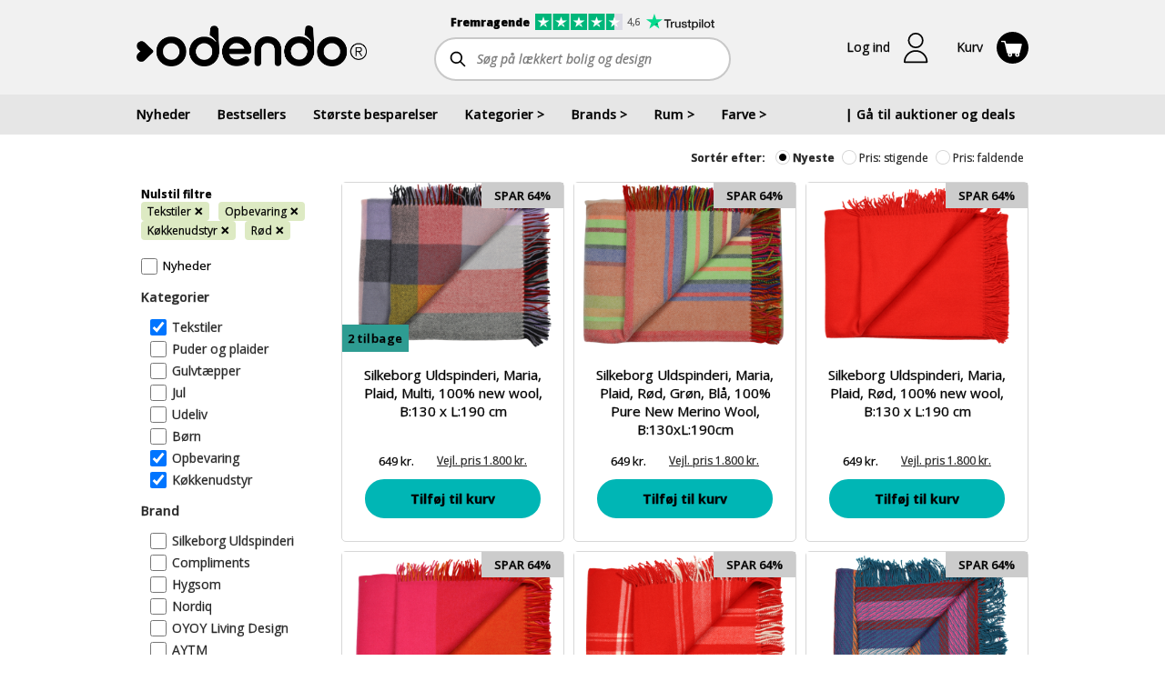

--- FILE ---
content_type: text/html; charset=utf-8
request_url: https://www.odendo.dk/shop/kategorier/collectionId=139-collectionId=130-collectionId=125-collectionId=125/farve/roed
body_size: 9583
content:

<!DOCTYPE html>
<html lang="da">
<head><script>(function(w,i,g){w[g]=w[g]||[];if(typeof w[g].push=='function')w[g].push(i)})
(window,'GTM-M8T6N56','google_tags_first_party');</script><script>(function(w,d,s,l){w[l]=w[l]||[];(function(){w[l].push(arguments);})('set', 'developer_id.dY2E1Nz', true);
		var f=d.getElementsByTagName(s)[0],
		j=d.createElement(s);j.async=true;j.src='/54da/';
		f.parentNode.insertBefore(j,f);
		})(window,document,'script','dataLayer');</script>
    <title>K&#248;b interi&#248;r, brugskunst og boligindretning p&#229; Odendo</title>

    <meta http-equiv="Content-Type" content="text/html; charset=utf-8">

    <link rel="preconnect" href="https://cdn.odendo.com" />
    <link rel="preconnect" href="https://fonts.gstatic.com" crossorigin/>
    <link rel="dns-prefetch" href="https://cdn.odendo.com" />

    <link rel="preload" href="https://fonts.googleapis.com/css?family=Open+Sans+Condensed:300,700|Open+Sans:400,400i,600,700,700i,800,800i&display=swap" as="style"/>
    <link rel="preload" href="https://cdn.odendo.com/mobile/mthemes/odendo.dk/theme.css?v=2047" as="style">
    <link rel="preload" href="/dist/topSite.css?v=2047" as="style"/>
    <link rel="preload" href="/dist/vue-vendors.js?v=2047" as="script" fetchpriority="high">
    <link rel="preload" href="/dist/vueInit.js?v=2047" as="script">
    <link rel="preload" href="https://cdnjs.cloudflare.com/polyfill/v3/polyfill.min.js?version=4.8.0&features=default%2Cdom4%2Ces2015%2Ces2016%2Ces2017%2Ces2018%2Ces2019%2Ces2020%2Ces2021%2Ces2022%2Ces2023%2Ces5%2Ces6%2Ces7" as="script">
    <link rel="preload" href="/dist/consentStorage.js?v=2047" as="script">
    <link rel="preload" href="/api/v1/resources/language/labels.js?v=2047" as="script">
    <link rel="preload" href="https://cdn.odendo.com/auction/scripts/jquery.min.js" as="script">
    <link rel="preload" href="/dist/topSite.js?v=2047" as="script">
    <link rel="preload" href="/dist/auctionSocket.js?v=2047" as="script">
    <link rel="preload" href="/dist/main.js?v=2047" as="script">
    <link rel="preload" href="/dist/smoothSizeContainer.js?v=2047" as="script">
    
    
    
    

    
    <meta property="fb:app_id" content="236070949884906" />
    

    <script>
        window.dataLayer = window.dataLayer || [];
        function gtag() { window.dataLayer.push(arguments); }
        
        (function() {
            const fbqQueue = [];
            var fbqInterval = setInterval(function() {
                if (typeof window.fbq === 'function') {
                    clearInterval(fbqInterval);
                    while (fbqQueue.length > 0) {
                        var event = fbqQueue.shift();
                        window.fbq.apply(null, event);
                    }
                    window.queueFbqEvent = function () {
                        window.fbq.apply(null, arguments);
                    }
                }
            }, 1000);
        
            window.queueFbqEvent = function() {
                fbqQueue.push(arguments);
            };
        })();
        
        window.addEventListener('unhandledrejection', event => {
          const error = event.reason;
          if (error != null && typeof(error) === "object" && "isAxiosError" in error && error.isAxiosError && error.config && error.config.url) {
            console.error(`Error in request to: ${error.config.url}`);
          }
        });
    </script>
    
    
                
                <link rel="stylesheet" type="text/css" href="/dist/topSite.css?v=2047" />
            
            
                <link rel="stylesheet" type="text/css" href="/dist/frontendProductListInfo.css?v=2047" />
            
            
                <link rel="stylesheet" type="text/css" href="/dist/frontendProductList_filter.css?v=2047" />
            
            
                <link rel="stylesheet" type="text/css" href="/dist/frontendProductList.css?v=2047" />
            
            
                <link rel="stylesheet" type="text/css" href="/dist/productListItem_multiColumn.css?v=2047" />
            
            
                <link rel="stylesheet" type="text/css" href="/dist/productListItem_onePerRow.css?v=2047" />
            
            
                <link rel="stylesheet" type="text/css" href="/dist/frontendProductList_list.css?v=2047" />
            

    <link rel="stylesheet" type="text/css" href="https://fonts.googleapis.com/css?family=Open+Sans+Condensed:300,700|Open+Sans:400,400i,600,700,700i,800,800i&display=swap" fetchpriority="high"/>
    <link rel="stylesheet" type="text/css" href="/dist/topSite.css?v=2047" fetchpriority="high"/>
    <script src="https://cdnjs.cloudflare.com/polyfill/v3/polyfill.min.js?version=4.8.0&features=default%2Cdom4%2Ces2015%2Ces2016%2Ces2017%2Ces2018%2Ces2019%2Ces2020%2Ces2021%2Ces2022%2Ces2023%2Ces5%2Ces6%2Ces7" fetchpriority="high"></script>
    <script>
        (function () {
            const odendo = {
                staticFileVersion: "2047",
                basePath: "/shop-forside",
                baseListPath: "/shop",
                pageContext: "shop",
                pageTags: []
            };
            Object.defineProperty(window, "odendo", {
                get: function () {
                    return odendo;
                },
            });
        })();

        Object.defineProperty(window, "_odendo_staticFilesVersion", {
            value: "2047",
            writable: false,
        });
            
        gtag("consent", "default", {
            "ad_storage": "denied",
            "ad_user_data": "denied",
            "ad_personalization": "denied",
            "analytics_storage": "denied",
            "functionality_storage": "denied", 
            "personalization_storage": "denied",
            "security_storage": "denied"
        });

    </script>

    <script id="CookieConsent" src="https://policy.app.cookieinformation.com/uc.js" data-culture="DA"
            data-gcm-version="2.0" type="text/javascript"></script>
    
    

        <script type="text/javascript" src="https://appleid.cdn-apple.com/appleauth/static/jsapi/appleid/1/da_DK/appleid.auth.js" defer async fetchpriority="low"></script>

    <script>
        window.odendoTrackingService_init_gtmEnabled = true;
        window.odendoTrackingService_init_currencyCode = "DKK";
    </script>



    <meta property="og:type" content="website" />
    <meta property="og:url" content="https://www.odendo.dk/shop" />
        <meta property="og:image" content="https://cdn.odendo.com/resources/og/fallback-content-image.png" />


        <meta property="og:title" content="K&#248;b interi&#248;r, brugskunst og boligindretning p&#229; Odendo" />

        <meta property="og:description" content="Altid gratis fragt og altid billigste netpris! St&#248;t gode form&#229;l med 5% n&#229;r du k&#248;ber interi&#248;r, brugskunst og boligindretning p&#229; Odendo." />
        <meta name="description" content="Altid gratis fragt og altid billigste netpris! St&#248;t gode form&#229;l med 5% n&#229;r du k&#248;ber interi&#248;r, brugskunst og boligindretning p&#229; Odendo." />



        <link rel="canonical" href="https://www.odendo.dk/shop" />

    <link href="https://cdn.odendo.com/mobile/mthemes/odendo.dk/theme.css?v=2047" rel="stylesheet" type="text/css" />
    <meta name="viewport" content="width=device-width, height=device-height, initial-scale=1.0, maximum-scale=5.0, minimum-scale=1.0">

    

    <link rel="icon" href="https://cdn.odendo.com/mobile/mthemes/odendo.dk/images/favicon.ico" />
    <link rel="apple-touch-icon" href="https://cdn.odendo.com/mobile/mthemes/odendo.dk/images/apple-touch-icon.png" />
    
    

    

    
    
    <script type="text/javascript" src="https://cdn.odendo.com/auction/scripts/jquery.min.js" fetchpriority="high"></script>
        <script defer src="https://cdn.odendo.com/auction/scripts/jquery-migrate-1.2.1.min.js" async fetchpriority="low"></script>
        <script type="text/javascript" src="https://cdn.odendo.com/auction/scripts/select2.min.js" async defer fetchpriority="low"></script>
    
    <script type="text/javascript" src="/api/v1/resources/language/labels.js?v=2047" fetchpriority="high"></script>
    <script>
        (function () {
            const globals = {};
            globals.locale = "da-DK";
            globals.currency = "DKK";
            globals.mobile = false;
            globals.desktop = true;
            globals.responsive = false;
            globals.motds = [];
            globals.additionalBanners = []; 
            globals.additionalEffects = [];
            globals.motdPageTags = [];
            Object.freeze(globals);
            Object.defineProperty(window.odendo, "globals", {
                get: function () {
                    return globals;
                },
            });
        })();
    </script>
    
    
    
    
    
    
                
                <script type="text/javascript" 
                        src="/dist/smoothSizeContainer.js?v=2047"
                        fetchpriority="high"
                        ></script>
            
            
                <script type="text/javascript" 
                        src="/dist/vue-vendors.js?v=2047"
                        fetchpriority="high"
                        ></script>
            
            
                <script type="text/javascript" 
                        src="/dist/vueInit.js?v=2047"
                        fetchpriority="high"
                        ></script>
            
            
                <script type="text/javascript" 
                        src="/dist/topSite.js?v=2047"
                        fetchpriority="high"
                        ></script>
            
            
                <script type="text/javascript" 
                        src="/dist/auctionSocket.js?v=2047"
                        fetchpriority="high"
                        ></script>
            
            
                <script type="text/javascript" 
                        src="/dist/main.js?v=2047"
                        fetchpriority="high"
                        ></script>
            
            
                <script type="text/javascript" 
                        src="/dist/frontendProductListUrlParsers.js?v=2047"
                        fetchpriority="high"
                        ></script>
            
            
                <script type="text/javascript" 
                        src="/dist/frontendProductListInfo.js?v=2047"
                        fetchpriority="high"
                        ></script>
            
            
                <script type="text/javascript" 
                        src="/dist/frontendProductList_filter.js?v=2047"
                        fetchpriority="high"
                        ></script>
            
            
                <script type="text/javascript" 
                        src="/dist/productListItem_commons.js?v=2047"
                        fetchpriority="high"
                        ></script>
            
            
                <script type="text/javascript" 
                        src="/dist/productListItem_multiColumn.js?v=2047"
                        fetchpriority="high"
                        ></script>
            
            
                <script type="text/javascript" 
                        src="/dist/productListItem_onePerRow.js?v=2047"
                        fetchpriority="high"
                        ></script>
            
            
                <script type="text/javascript" 
                        src="/dist/frontendProductList_list.js?v=2047"
                        fetchpriority="high"
                        ></script>
            


    
    
    
    
    

    
    


    <script>
        main.default.getTracking().then(function (tracking) {
            tracking.odendoTrackingService.trackPageView();
        });
    </script>


<script>  window.dataLayer = window.dataLayer || [];  dataLayer.push({"pageType":"Other"});</script>    <!-- MODIFIED Google Tag Manager -->
<script>
(function (w, d, s, l, i) {
	w[l] = w[l] || [];
	w[l].push({
		'gtm.start':
		new Date().getTime(),
		event: 'gtm.js'
	});
	var f = d.getElementsByTagName(s)[0],
	j = d.createElement(s),
	dl = l != 'dataLayer' ? '&l=' + l : '';
	j.async = true;
	j.src = 'https://www.googletagmanager.com/gtm.js?id='+i+dl;
	f.parentNode.insertBefore(j, f);
})(window, document, 'script', 'dataLayer', 'GTM-M8T6N56');
</script>
<!-- MODIFIED End Google Tag Manager -->

<!-- Google Tag Manager --
<script>(function(w,d,s,l,i){w[l]=w[l]||[];w[l].push({'gtm.start':
new Date().getTime(),event:'gtm.js'});var f=d.getElementsByTagName(s)[0],
j=d.createElement(s),dl=l!='dataLayer'?'&l='+l:'';j.defer=true;j.src=
'https://www.googletagmanager.com/gtm.js?id='+i+dl;f.parentNode.insertBefore(j,f);
})(window,document,'script','dataLayer','GTM-M8T6N56');</script>
!-- End Google Tag Manager -->
        <!-- Custom html start -->
<meta http-equiv="X-UA-Compatible" content="IE=edge"> 

<meta name="p:domain_verify" content="fe3d684bd9e5b6ba9f012955cbb90fef"/>


<link rel="apple-touch-icon" sizes="57x57" href="https://cdn.odendo.com/mobile/mthemes/odendo.dk/images/favicon/apple-touch-icon-57x57.png?v=M4j2kRoxwp">
<link rel="apple-touch-icon" sizes="60x60" href="https://cdn.odendo.com/mobile/mthemes/odendo.dk/images/favicon/apple-touch-icon-60x60.png?v=M4j2kRoxwp">
<link rel="apple-touch-icon" sizes="72x72" href="https://cdn.odendo.com/mobile/mthemes/odendo.dk/images/favicon/apple-touch-icon-72x72.png?v=M4j2kRoxwp">
<link rel="apple-touch-icon" sizes="76x76" href="https://cdn.odendo.com/mobile/mthemes/odendo.dk/images/favicon/apple-touch-icon-76x76.png?v=M4j2kRoxwp">
<link rel="apple-touch-icon" sizes="114x114" href="https://cdn.odendo.com/mobile/mthemes/odendo.dk/images/favicon/apple-touch-icon-114x114.png?v=M4j2kRoxwp">
<link rel="apple-touch-icon" sizes="120x120" href="https://cdn.odendo.com/mobile/mthemes/odendo.dk/images/favicon/apple-touch-icon-120x120.png?v=M4j2kRoxwp">
<link rel="apple-touch-icon" sizes="144x144" href="https://cdn.odendo.com/mobile/mthemes/odendo.dk/images/favicon/apple-touch-icon-144x144.png?v=M4j2kRoxwp">
<link rel="apple-touch-icon" sizes="152x152" href="https://cdn.odendo.com/mobile/mthemes/odendo.dk/images/favicon/apple-touch-icon-152x152.png?v=M4j2kRoxwp">
<link rel="apple-touch-icon" sizes="180x180" href="https://cdn.odendo.com/mobile/mthemes/odendo.dk/images/favicon/apple-touch-icon-180x180.png?v=M4j2kRoxwp">
<link rel="icon" type="image/png" href="https://cdn.odendo.com/mobile/mthemes/odendo.dk/images/favicon/favicon-32x32.png?v=M4j2kRoxwp" sizes="32x32">
<link rel="icon" type="image/png" href="https://cdn.odendo.com/mobile/mthemes/odendo.dk/images/favicon/android-chrome-192x192.png?v=M4j2kRoxwp" sizes="192x192">
<link rel="icon" type="image/png" href="https://cdn.odendo.com/mobile/mthemes/odendo.dk/images/favicon/favicon-96x96.png?v=M4j2kRoxwp" sizes="96x96">
<link rel="icon" type="image/png" href="https://cdn.odendo.com/mobile/mthemes/odendo.dk/images/favicon/favicon-16x16.png?v=M4j2kRoxwp" sizes="16x16">
<link rel="manifest" href="https://cdn.odendo.com/mobile/mthemes/odendo.dk/images/favicon/manifest.json?v=M4j2kRoxwp">
<meta name="msapplication-TileColor" content="#000000">
<meta name="msapplication-TileImage" content="https://cdn.odendo.com/mobile/mthemes/odendo.dk/images/favicon/mstile-144x144.png?v=M4j2kRoxwp">
<meta name="msapplication-config" content="https://cdn.odendo.com/mobile/mthemes/odendo.dk/images/favicon/browserconfig.xml?v=M4j2kRoxwp">
<meta name="theme-color" content="#ffffff">

<meta name="google-site-verification" content="LJG4k_lgQMmKSItIqD8foXSt_ctlu9oiCu0-rN_w9Vs" />

<!-- Active Campaign start -->
<script type="text/javascript">
    (function(e,t,o,n,p,r,i){e.visitorGlobalObjectAlias=n;e[e.visitorGlobalObjectAlias]=e[e.visitorGlobalObjectAlias]||function(){(e[e.visitorGlobalObjectAlias].q=e[e.visitorGlobalObjectAlias].q||[]).push(arguments)};e[e.visitorGlobalObjectAlias].l=(new Date).getTime();r=t.createElement("script");r.src=o;r.defer=true;i=t.getElementsByTagName("script")[0];i.parentNode.insertBefore(r,i)})(window,document,"https://diffuser-cdn.app-us1.com/diffuser/diffuser.js","vgo");
    vgo('setAccount', '26830270');
    vgo('setTrackByDefault', true);

    vgo('process');
</script>
<!-- Active Campaign end -->

<script
  src="https://js-de.sentry-cdn.com/7d5be9c726f0ab53e101e4e3b33d2f40.min.js"
  crossorigin="anonymous"
></script>
<script>
  Sentry.onLoad(function() {
    Sentry.init({
        // You can add any additional configuration here
      });
  });
</script>

<!--script src="/dist/cookieConsent.js" fetchpriority="high"></script-->        <!-- Custom html end -->

    
    <script>
        

        window.hashRegisterRedirects = window.hashRegisterRedirects || [];
        hashRegisterRedirects.push(["#company", "/auctioncompany/CompanySignup"]);
        hashRegisterRedirects.push(["#cause", "/mteam/GoToTeamSignupArticle"]);
        hashRegisterRedirects.push(["#gotocausecompanysignup", "/AuctionRequest/GoToCauseCompanySignup"]);
        window.IsAuthenticated = "false";
        const isAuthenticated = (function () {
            var isAuthenticated = window.IsAuthenticated === "true" || window.IsAuthenticated;
            window.IsAuthenticated = undefined;
        
            localStorage.setItem("userAuthenticated", isAuthenticated);
        
            return function () {
                if (localStorage == null)
                    return isAuthenticated;
                var item = localStorage.getItem("userAuthenticated");
                if (item !== "true" && item !== "false")
                    return isAuthenticated;
                return item === "true";
            };
        
        })();
        window.isAuthenticated = isAuthenticated;
    </script>

    
    
</head>

<body class="desktop  IsArticle" >
    <div id="teleported"></div>
    <script type="text/javascript" src="https://cdn.odendo.com/auction/scripts/jquery.customweb.js" fetchpriority="low" defer async></script>
    <div class="body-modal-container"></div>
    <div class="left-side-nav-container"></div>
    <div class="right-side-nav-container"></div>
    <div class="site-content">
        <!--Start facebook login-->
<div id="fb-root">
</div>
<script type="text/javascript">
    var SafeFB = (function() {
        var fbVar = null;

        var running = false;

        var methodsQueue = [];

        var runMethod = function(method) {
            if (fbVar == null) {
                methodsQueue.push(method);
                return false;
            } else {
                method(fbVar);
                return true;
            }
        };

        var declare = function(newFbVar) {
            if (fbVar != null) {
                throw new Error("Already declared!");
            }
            fbVar = newFbVar;
            return true;
        }

        var runAllMethods = function() {
            while (methodsQueue.length > 0) {
                var method = methodsQueue.shift();
                method(fbVar);
            }
        };

        return {
            run: function (method) {
                try {
                    while (running) {
                    }
                    running = true;
                    return runMethod(method);
                } finally {
                    running = false;
                }
                return false;
            },
            declare: function (fb) {
                var result = false;
                try {
                    while (running) {
                    }
                    running = true;
                    result = declare(fb);
                } finally {
                    running = false;
                }
                if (result == true)
                    runAllMethods();
            }
        };
    })();

    window.fbAsyncInit = function () {
        FB.init({
            appId: '236070949884906',
            channelUrl: 'http://production.mcb.dk/Facebook/channel.html', // Channel File
            status: true, // check login status
            cookie: true, // enable cookies to allow the server to access the session
            xfbml: true  // parse XFBML
        });
        SafeFB.declare(FB);
    };


    // Load the SDK asynchronously
    (function (d) {
        var js, id = 'facebook-jssdk', ref = d.getElementsByTagName('script')[0];
        if (d.getElementById(id)) { return; }
        js = d.createElement('script'); js.id = id; 
        js.async = true;
        js.defer = true;
        js.setAttribute("fetchpriority","low");
        js.src = "//connect.facebook.com/en_US/all.js";
        ref.parentNode.insertBefore(js, ref);
    } (document));
    
</script>
        <!--End facebook login-->

        

        

        <div id="topPageContent" class="">


<script>window.facebookIssueText = "";</script>

<header id="headerfa4427e0a6724149bdc02d594d8b88f7"></header>

<script>
    topSite.init("#headerfa4427e0a6724149bdc02d594d8b88f7");
    topSite.update({"locale":"da-DK","menuItems":[{"name":"Nyheder","link":"/shop"},{"name":"Bestsellers","link":"/shop-bestsellere"},{"name":"Største besparelser","link":"/shop?sort=SavingAmountPercentageDesc"},{"name":"Kategorier","items":[{"name":"Accessories","count":26,"link":"/shop/bolig-og-design/kategorier/accessories"},{"name":"Badeværelsestilbehør","count":33,"link":"/shop/bolig-og-design/kategorier/badevaerelsestilbehoer"},{"name":"Børn","count":225,"link":"/shop/bolig-og-design/kategorier/boern"},{"name":"Elektronik, lyd og gadgets","count":5,"link":"/shop/bolig-og-design/kategorier/elektronik-hoejtalere-gadgets"},{"name":"Figurer","count":44,"link":"/shop/bolig-og-design/kategorier/figurer"},{"name":"Gulvtæpper","count":134,"link":"/shop/bolig-og-design/kategorier/gulvtaepper"},{"name":"Hudpleje og velvære","count":29,"link":"/shop/bolig-og-design/kategorier/hudpleje-velvaere"},{"name":"Jul","count":85,"link":"/shop/bolig-og-design/kategorier/julen"},{"name":"Knager og hylder","count":48,"link":"/shop/bolig-og-design/kategorier/knager-og-hylder"},{"name":"Krus og kopper","count":10,"link":"/shop/bolig-og-design/kategorier/krus-kopper"},{"name":"Kurve","count":17,"link":"/shop/bolig-og-design/kategorier/kurve"},{"name":"Køkkenudstyr","count":149,"link":"/shop/bolig-og-design/kategorier/koekkenudstyr"},{"name":"Lamper og belysning","count":50,"link":"/shop/bolig-og-design/kategorier/lamper-belysning"},{"name":"Lanterner","count":30,"link":"/shop/bolig-og-design/kategorier/lanterner"},{"name":"LED lys","count":31,"link":"/shop/bolig-og-design/kategorier/led-lys"},{"name":"Lysestager","count":162,"link":"/shop/bolig-og-design/kategorier/lysestager"},{"name":"Møbler","count":18,"link":"/shop/bolig-og-design/kategorier/shopmoebler"},{"name":"Opbevaring","count":110,"link":"/shop/bolig-og-design/kategorier/opbevaring"},{"name":"Puder og plaider","count":173,"link":"/shop/bolig-og-design/kategorier/puder-og-plaider"},{"name":"Sengetøj","count":19,"link":"/shop/bolig-og-design/kategorier/sengetoej"},{"name":"Spejle","count":20,"link":"/shop/bolig-og-design/kategorier/spejle"},{"name":"Stearinlys","count":19,"link":"/shop/bolig-og-design/kategorier/stearinlys"},{"name":"Tasker","count":13,"link":"/shop/bolig-og-design/kategorier/tasker"},{"name":"Tekstiler","count":256,"link":"/shop/bolig-og-design/kategorier/tekstiler"},{"name":"Udeliv","count":118,"link":"/shop/bolig-og-design/kategorier/udeliv"},{"name":"Ure og smykker","count":15,"link":"/shop/bolig-og-design/kategorier/ure-og-smykker"},{"name":"Urtepotter og krukker","count":72,"link":"/shop/bolig-og-design/kategorier/urtepotter-og-krukker"},{"name":"Vaser","count":140,"link":"/shop/bolig-og-design/kategorier/vaser"}]},{"name":"Brands","items":[{"name":"Accantus","count":1,"link":"/shop/bolig-og-design/brand/accantus"},{"name":"Andersen Furniture","count":5,"link":"/shop/bolig-og-design/brand/andersen-furniture"},{"name":"Architectmade","count":1,"link":"/shop/bolig-og-design/brand/architectmade"},{"name":"Au Maison","count":1,"link":"/shop/bolig-og-design/brand/au-maison"},{"name":"Axelsen & Søn","count":2,"link":"/shop/bolig-og-design/brand/axelsen-soen"},{"name":"Aykasa","count":17,"link":"/shop/bolig-og-design/brand/aykasa"},{"name":"AYTM","count":65,"link":"/shop/bolig-og-design/brand/aytm"},{"name":"Bahne","count":2,"link":"/shop/bolig-og-design/brand/bahne"},{"name":"Bloomingville","count":26,"link":"/shop/bolig-og-design/brand/bloomingville"},{"name":"by NORD","count":8,"link":"/shop/bolig-og-design/brand/by-nord"},{"name":"Chic Antique","count":35,"link":"/shop/bolig-og-design/brand/chic-antique"},{"name":"Christina Lundsteen","count":14,"link":"/shop/bolig-og-design/brand/christina-lundsteen"},{"name":"Columbine","count":23,"link":"/shop/bolig-og-design/brand/columbine"},{"name":"Compliments","count":19,"link":"/shop/bolig-og-design/brand/compliments"},{"name":"Consilimo","count":13,"link":"/shop/bolig-og-design/brand/consilimo"},{"name":"Design Letters","count":7,"link":"/shop/bolig-og-design/brand/design-letters"},{"name":"Det gamle apotek","count":8,"link":"/shop/bolig-og-design/brand/det-gamle-apotek"},{"name":"EDELWEISS","count":3,"link":"/shop/bolig-og-design/brand/edelweiss"},{"name":"FableWood","count":42,"link":"/shop/bolig-og-design/brand/fablewood"},{"name":"FLEXA","count":69,"link":"/shop/bolig-og-design/brand/flexa"},{"name":"FLSK","count":4,"link":"/shop/bolig-og-design/brand/flsk"},{"name":"Grums","count":5,"link":"/shop/bolig-og-design/brand/grums"},{"name":"Halo design","count":6,"link":"/shop/bolig-og-design/brand/halo-design"},{"name":"Hemverk","count":3,"link":"/shop/bolig-og-design/brand/hemverk"},{"name":"Holm","count":1,"link":"/shop/bolig-og-design/brand/holm"},{"name":"HOLMEN","count":3,"link":"/shop/bolig-og-design/brand/holmen"},{"name":"House Doctor","count":70,"link":"/shop/bolig-og-design/brand/house-doctor"},{"name":"House of Sander","count":10,"link":"/shop/bolig-og-design/brand/house-of-sander"},{"name":"Humdakin","count":1,"link":"/shop/bolig-og-design/brand/humdakin"},{"name":"Hübsch","count":25,"link":"/shop/bolig-og-design/brand/hubsch"},{"name":"Hygsom","count":28,"link":"/shop/bolig-og-design/brand/hygsom"},{"name":"Ib Laursen","count":72,"link":"/shop/bolig-og-design/brand/ib-laursen"},{"name":"io scandinavia","count":65,"link":"/shop/bolig-og-design/brand/io-scandinavia"},{"name":"La Vida","count":3,"link":"/shop/bolig-og-design/brand/la-vida"},{"name":"Lauvring","count":41,"link":"/shop/bolig-og-design/brand/lauvring"},{"name":"Lene Bjerre","count":15,"link":"/shop/bolig-og-design/brand/lene-bjerre"},{"name":"Lilla och stora Björn","count":6,"link":"/shop/bolig-og-design/brand/lilla-och-stora-bjoern"},{"name":"LIND DNA","count":10,"link":"/shop/bolig-og-design/brand/lind-dna"},{"name":"Louise Roe","count":2,"link":"/shop/bolig-og-design/brand/louise-roe"},{"name":"Lucie Kaas","count":28,"link":"/shop/bolig-og-design/brand/lucie-kaas"},{"name":"Madam Stoltz","count":5,"link":"/shop/bolig-og-design/brand/madam-stoltz"},{"name":"Menu","count":3,"link":"/shop/bolig-og-design/brand/menu"},{"name":"Meraki","count":15,"link":"/shop/bolig-og-design/brand/meraki"},{"name":"Mette Ditmer","count":30,"link":"/shop/bolig-og-design/brand/mette-ditmer"},{"name":"Morsø","count":9,"link":"/shop/bolig-og-design/brand/morsoe"},{"name":"Muubs","count":26,"link":"/shop/bolig-og-design/brand/muubs"},{"name":"Nicolas Vahé","count":6,"link":"/shop/bolig-og-design/brand/nicolas-vahe"},{"name":"Nordal","count":44,"link":"/shop/bolig-og-design/brand/nordal"},{"name":"Nordic Flame","count":3,"link":"/shop/bolig-og-design/brand/nordic-flame"},{"name":"Nordic Sense","count":3,"link":"/shop/bolig-og-design/brand/nordic-sense"},{"name":"Nordiq","count":38,"link":"/shop/bolig-og-design/brand/nordiq"},{"name":"Normann Copenhagen","count":16,"link":"/shop/bolig-og-design/brand/normann-copenhagen"},{"name":"Novoform","count":9,"link":"/shop/bolig-og-design/brand/novoform"},{"name":"OYOY Living Design","count":72,"link":"/shop/bolig-og-design/brand/oyoy-living-design"},{"name":"Present Time","count":21,"link":"/shop/bolig-og-design/brand/present-time"},{"name":"Ro Collection","count":11,"link":"/shop/bolig-og-design/brand/ro-collections"},{"name":"Rug Solid","count":12,"link":"/shop/bolig-og-design/brand/rug-solid"},{"name":"Silkeborg Uldspinderi","count":114,"link":"/shop/bolig-og-design/brand/silkeborg-uldspinderi"},{"name":"Speedtsberg","count":5,"link":"/shop/bolig-og-design/brand/speedtsberg"},{"name":"Spring Copenhagen","count":6,"link":"/shop/bolig-og-design/brand/spring-copenhagen"},{"name":"Stelton","count":2,"link":"/shop/bolig-og-design/brand/stelton"},{"name":"Stences","count":25,"link":"/shop/bolig-og-design/brand/stences"},{"name":"Södahl","count":8,"link":"/shop/bolig-og-design/brand/soedahl"},{"name":"Treats","count":2,"link":"/shop/bolig-og-design/brand/treats"},{"name":"Villa Collection","count":2,"link":"/shop/bolig-og-design/brand/villa-collection"},{"name":"Vondels","count":4,"link":"/shop/bolig-og-design/brand/vondels"},{"name":"Zone Denmark","count":8,"link":"/shop/bolig-og-design/brand/zone-denmark"}]},{"name":"Rum","items":[{"name":"Badeværelse","count":136,"link":"/shop/bolig-og-design/rum/badevaerelse"},{"name":"Børneværelse","count":131,"link":"/shop/bolig-og-design/rum/boernevaerelse"},{"name":"Entré","count":15,"link":"/shop/bolig-og-design/rum/entre"},{"name":"Have","count":116,"link":"/shop/bolig-og-design/rum/have"},{"name":"Kontor","count":82,"link":"/shop/bolig-og-design/rum/kontor"},{"name":"Køkken","count":363,"link":"/shop/bolig-og-design/rum/koekken"},{"name":"Soveværelse","count":149,"link":"/shop/bolig-og-design/rum/sovevaerelse"},{"name":"Spisestue","count":139,"link":"/shop/bolig-og-design/rum/spisestue"},{"name":"Stue","count":702,"link":"/shop/bolig-og-design/rum/stue"}]},{"name":"Farve","items":[{"name":"Beige","count":19,"link":"/shop/bolig-og-design/farve/beige"},{"name":"Blå","count":81,"link":"/shop/bolig-og-design/farve/blaa"},{"name":"Brun","count":151,"link":"/shop/bolig-og-design/farve/brun"},{"name":"Grøn","count":98,"link":"/shop/bolig-og-design/farve/groen"},{"name":"Grå","count":221,"link":"/shop/bolig-og-design/farve/graa"},{"name":"Gul","count":39,"link":"/shop/bolig-og-design/farve/gul"},{"name":"Guld","count":31,"link":"/shop/bolig-og-design/farve/guld"},{"name":"Hvid","count":183,"link":"/shop/bolig-og-design/farve/hvid"},{"name":"Messing","count":18,"link":"/shop/bolig-og-design/farve/messing"},{"name":"Mørkegrøn","count":1,"link":"/shop/bolig-og-design/farve/moerkegroen"},{"name":"Mørkegrå","count":7,"link":"/shop/bolig-og-design/farve/moerkegraa"},{"name":"Natur","count":155,"link":"/shop/bolig-og-design/farve/natur"},{"name":"Orange","count":33,"link":"/shop/bolig-og-design/farve/orange"},{"name":"Rosa","count":45,"link":"/shop/bolig-og-design/farve/rosa"},{"name":"Rød","count":43,"link":"/shop/bolig-og-design/farve/roed"},{"name":"Råhvid","count":68,"link":"/shop/bolig-og-design/farve/raahvid"},{"name":"Sand","count":38,"link":"/shop/bolig-og-design/farve/sand"},{"name":"Sort","count":178,"link":"/shop/bolig-og-design/farve/sort"}]},{"name":"| Gå til auktioner og deals","link":"/","customClassName":"pull-right-desktop"}],"totalCauseAmount":null,"totalCauseAmountCurrency":"DKK","totalCauseAmountUpdated":null,"totalUserDonation":null,"totalUserDonationCurrency":null,"isLoggedIn":false,"newsletterManagement":{"manageAuctionNewsletter":true,"auctionNewsletters":[{"newsletterType":3,"label":"Ja tak, jeg vil gerne modtage Odendos nyhedsbrev og SMS med masser af spændende tilbud. Du kan til enhver tid afmelde dig igen. Vi passer godt på dine oplysninger.","checked":true,"mailSystemListGuid":20}],"auctionSource":null},"userDetails":null,"loginModel":{"returnUrl":"https://www.odendo.dk/shop/kategorier/collectionId=139-collectionId=130-collectionId=125-collectionId=125/farve/roed","auctionSource":null},"cartCount":0,"additionalProfileItems":[],"managementItems":[],"paymentLinksInfo":null,"parkingAddonIcon":false,"loginSettings":{"urlForTerms":"/handelsbetingelser.html","urlForPrivacyPolicy":"/persondatapolitik.html","urlForFbLogin":"/API/FacebookLogin","urlForAppleLogin":"/API/AppleLogin","urlForEmailLogin":"/maccount/LoginFromPopup","urlForForgottenPassword":"/maccount/ForgotPassword?resp=json","urlForEmailSignup":"/maccount/Register?resp=json","tokenForForgottenPassword":"5t7c6lsQSpxrjW8jt2zUsvIH9hwCfQhuUBgDaWBtdQvL9GKQT1sXI7HCoKTLEL0lg9iaGAZ4k2DiFBOhROtzViJyvTRZiQeEx3QUm4mnkqY1:R4N1ixX3zX0zC1-TtnEP_v4LanFH6WCXbTK5BXyP4ZKVCK0kANnfffaMeDsh-0GYUpfOgqxDvsgyPVWYzv53mi7JDMQxL5L3AZipDnYbcqE1","phoneValidationOnSignup":false},"pageInfo":{"isCheckout":false,"auctionCheckoutBidKey":null,"pageContext":"shop"},"trustpilot":{"scoreText":"Fremragende","scoreAltText":"4,6 stjerner på trustpilot","logoAltText":"trustpilot","scoreNumber":4.6,"link":"https://dk.trustpilot.com/review/odendo.dk?sort=recency&stars=5","reviews":600},"blankMode":false});
</script>        </div>


<div class="content-width  page-content ">
        <div class="page-column">



<script>
(window.ProductListFilterIds = window.ProductListFilterIds != null ? window.ProductListFilterIds : []).push("DefaultList");
</script>

<div id="domId04296b9d4cef4fd4bc0ee580e868df53"></div>

<script>
    frontendProductList_filter.loadFilterComponent(document.getElementById("domId04296b9d4cef4fd4bc0ee580e868df53"), {"matchedLogicalName":"/shop","matchedLogicalNameModuleGuid":25,"matchedLogicalNameSubModuleGuid":0,"matchedLogicalNameEntityGuid":285609,"viewName":"","viewId":"","collectionFilter":{"enabled":true,"viewMode":1,"collectionIdName":"ProductCollectionFilter.ProductCollectionIds"},"productListGuid":108,"productFilterId":"DefaultList","sorting":{"options":[{"text":"Nyeste","value":"StartDateDesc","selected":false},{"text":"Pris: stigende","value":"BuyNowPriceAsc","selected":false},{"text":"Pris: faldende","value":"BuyNowPriceDesc","selected":false}],"initialValue":"StartDateDesc"}});
</script>        </div>

        <div class="page-column">


<div id="c41f70c6c90834c4a9656cbaae22fd8b9"></div>

<script>
    frontendProductListInfo.infoBlocks.loadBreadcrumb("#c41f70c6c90834c4a9656cbaae22fd8b9", false)
</script><div class="sorting-placeholder"></div>

<div id="c83a4c18c702a47baa39cd6c9be3145ea"></div>

<script>
    frontendProductListInfo.infoBlocks.loadTopDescription("#c83a4c18c702a47baa39cd6c9be3145ea")
</script>

<div id="domId5c520738dd8f4e4a9a145c3829aeacb0" class="async-product-list loading"></div>

<script>
    frontendProductList_list.loadListComponent(document.getElementById("domId5c520738dd8f4e4a9a145c3829aeacb0"), {"productListId":108,"productFilterId":"DefaultList","pageSize":24,"pagingMode":"Paging","mode":2,"mobileMode":2,"initialSort":"StartDateDesc","initialSegmentState":[{"products":[],"totalProducts":1628,"leadingProductsLoaded":null,"title":null,"identifier":"main","isMain":true,"isGallery":false,"productsLoaded":1628,"fullyLoaded":true}],"totalProducts":1628}, null);
    frontendProductList_list.initializeToTopScroller();
</script>

<div id="c9193895af8c14331b438282c740e1139"></div>

<script>
    frontendProductListInfo.infoBlocks.loadLongDescription("#c9193895af8c14331b438282c740e1139")
</script>        </div>
</div>

    <footer class="site-footer">
<div class="block-box-list ">
</div>


<site-footer-component></site-footer-component>    </footer>

        
        

                <!--Start insert email popup-->
        <!--End insert email popup-->

        </div>
<script src="//rum-static.pingdom.net/pa-570df400abe53db1111b911f.js" defer></script>

<div id="fb-root"></div>
<script>(function(d, s, id) {
  var js, fjs = d.getElementsByTagName(s)[0];
  if (d.getElementById(id)) return;
  js = d.createElement(s); js.id = id;
  js.src = "//connect.facebook.com/vi_VN/sdk.js#xfbml=1&version=v2.3&appId=229117220569986";
  fjs.parentNode.insertBefore(js, fjs);
}(document, 'script', 'facebook-jssdk'));</script>

<!-- Google Tag Manager (noscript) -->
<noscript><iframe src="https://www.googletagmanager.com/ns.html?id=GTM-M8T6N56"
height="0" width="0" style="display:none;visibility:hidden"></iframe></noscript>
<!-- End Google Tag Manager (noscript) -->


        <script defer src="https://cdn.odendo.com/auction/scripts/tinybox2.js" type="text/javascript"  async></script>
        <script defer src="https://cdn.odendo.com/auction/scripts/date.format.js?v=2047" type="text/javascript"  async></script>
        <script defer src="https://cdn.odendo.com/auction/scripts/emile.min.js" type="text/javascript" async></script>
        <script defer src="https://cdn.odendo.com/auction/scripts/jquery.easing.1.3.js" type="text/javascript" async></script>
        <script defer src="https://cdnjs.cloudflare.com/ajax/libs/jquery.lazyload/1.9.1/jquery.lazyload.min.js" async></script>
        
        <script defer src="/dist/legacyMainZepto.js?v=2047" type="text/javascript"></script>
        
        
        
    
        <!-- Adform Tracking Code BEGIN -->
        <script type="text/javascript">
            window._adftrack = Array.isArray(window._adftrack) ? window._adftrack : (window._adftrack ? [window._adftrack] : []);
            window._adftrack.push({
                pm: 1272333,
                divider: encodeURIComponent('|'),
                pagename: encodeURIComponent('WebsiteName|SectionName|SubSection|PageName')
            });
            (function() {
                var s = document.createElement('script');
                s.type = 'text/javascript';
                s.async = true;
                s.defer = true;
                s.src = 'https://track.adform.net/serving/scripts/trackpoint/async/';
                var x = document.getElementsByTagName('script')[0];
                x.parentNode.insertBefore(s, x);
            })();
        </script>
        <noscript>
            <p style="margin: 0; padding: 0; border: 0;">
                <img src="https://track.adform.net/Serving/TrackPoint/?divider=%7C&amp;pm=1272333&amp;ADFPageName=WebsiteName%7CSectionName%7CSubSection%7CPageName" width="1" height="1" alt=""/>
            </p>
        </noscript>
        <!-- Adform Tracking Code END -->

    <link href='https://cdn.odendo.com/auction/scripts/select2.min.css' rel="stylesheet" type="text/css" fetchpriority="low" media="screen" />
                
                <script type="text/javascript" 
                        src="/dist/footer.js?v=2047"
                        fetchpriority="low"
                        defer></script>
            

<script defer src="https://static.cloudflareinsights.com/beacon.min.js/vcd15cbe7772f49c399c6a5babf22c1241717689176015" integrity="sha512-ZpsOmlRQV6y907TI0dKBHq9Md29nnaEIPlkf84rnaERnq6zvWvPUqr2ft8M1aS28oN72PdrCzSjY4U6VaAw1EQ==" data-cf-beacon='{"version":"2024.11.0","token":"a2497d7ab40b4310b8a4108743063fb5","r":1,"server_timing":{"name":{"cfCacheStatus":true,"cfEdge":true,"cfExtPri":true,"cfL4":true,"cfOrigin":true,"cfSpeedBrain":true},"location_startswith":null}}' crossorigin="anonymous"></script>
</body>
</html>


--- FILE ---
content_type: application/javascript
request_url: https://cdn.odendo.com/auction/scripts/date.format.js?v=2047
body_size: 1608
content:
/*
* Date Format 1.2.3
* (c) 2007-2009 Steven Levithan <stevenlevithan.com>
* MIT license
*
* Includes enhancements by Scott Trenda <scott.trenda.net>
* and Kris Kowal <cixar.com/~kris.kowal/>
*
* Accepts a date, a mask, or a date and a mask.
* Returns a formatted version of the given date.
* The date defaults to the current date/time.
* The mask defaults to dateFormat.masks.default.
*/

var dateFormat = function () {
    var token = /d{1,4}|m{1,4}|yy(?:yy)?|([HhMsTt])\1?|[LloSZ]|"[^"]*"|'[^']*'/g,
		timezone = /\b(?:[PMCEA][SDP]T|(?:Pacific|Mountain|Central|Eastern|Atlantic) (?:Standard|Daylight|Prevailing) Time|(?:GMT|UTC)(?:[-+]\d{4})?)\b/g,
		timezoneClip = /[^-+\dA-Z]/g,
		pad = function (val, len) {
		    val = String(val);
		    len = len || 2;
		    while (val.length < len) val = "0" + val;
		    return val;
		};

    // Regexes and supporting functions are cached through closure
    return function (date, mask, utc) {
        var dF = dateFormat;

        // You can't provide utc if you skip other args (use the "UTC:" mask prefix)
        if (arguments.length == 1 && Object.prototype.toString.call(date) == "[object String]" && !/\d/.test(date)) {
            mask = date;
            date = undefined;
        }

        // Passing date through Date applies Date.parse, if necessary
        date = date ? new Date(date) : new Date;
        if (isNaN(date)) throw SyntaxError("invalid date");

        mask = String(dF.masks[mask] || mask || dF.masks["default"]);

        // Allow setting the utc argument via the mask
        if (mask.slice(0, 4) == "UTC:") {
            mask = mask.slice(4);
            utc = true;
        }

        var _ = utc ? "getUTC" : "get",
			d = date[_ + "Date"](),
			D = date[_ + "Day"](),
			m = date[_ + "Month"](),
			y = date[_ + "FullYear"](),
			H = date[_ + "Hours"](),
			M = date[_ + "Minutes"](),
			s = date[_ + "Seconds"](),
			L = date[_ + "Milliseconds"](),
			o = utc ? 0 : date.getTimezoneOffset(),
			flags = {
			    d: d,
			    dd: pad(d),
			    ddd: dF.i18n.dayNames[D],
			    dddd: dF.i18n.dayNames[D + 7],
			    m: m + 1,
			    mm: pad(m + 1),
			    mmm: dF.i18n.monthNames[m],
			    mmmm: dF.i18n.monthNames[m + 12],
			    yy: String(y).slice(2),
			    yyyy: y,
			    h: H % 12 || 12,
			    hh: pad(H % 12 || 12),
			    H: H,
			    HH: pad(H),
			    M: M,
			    MM: pad(M),
			    s: s,
			    ss: pad(s),
			    l: pad(L, 3),
			    L: pad(L > 99 ? Math.round(L / 10) : L),
			    t: H < 12 ? "a" : "p",
			    tt: H < 12 ? "am" : "pm",
			    T: H < 12 ? "A" : "P",
			    TT: H < 12 ? "AM" : "PM",
			    Z: utc ? "UTC" : (String(date).match(timezone) || [""]).pop().replace(timezoneClip, ""),
			    o: (o > 0 ? "-" : "+") + pad(Math.floor(Math.abs(o) / 60) * 100 + Math.abs(o) % 60, 4),
			    S: ["th", "st", "nd", "rd"][d % 10 > 3 ? 0 : (d % 100 - d % 10 != 10) * d % 10]
			};

        return mask.replace(token, function ($0) {
            return $0 in flags ? flags[$0] : $0.slice(1, $0.length - 1);
        });
    };
} ();

// Some common format strings
dateFormat.masks = {
    "default": "ddd mmm dd yyyy HH:MM:ss",
    shortDate: "mm/dd/yyyy",
    mediumDate: "mmm d, yyyy",
    longDate: "mmmm d, yyyy",
    fullDate: "dddd, mmmm d, yyyy",
    fullDateNoYear: "dddd, mmm d",
    shortTime: "h:MM TT",
    mediumTime: "h:MM:ss TT",
    longTime: "h:MM:ss TT Z",
    isoDate: "yyyy-mm-dd",
    isoTime: "HH:MM:ss",
    isoDateTime: "yyyy-mm-dd'T'HH:MM:ss",
    isoUtcDateTime: "UTC:yyyy-mm-dd'T'HH:MM:ss'Z'",
    VNDate: "dd/mm/yyyy",
    da: "dd/mm/yyyy"
};

// Internationalization strings
dateFormat.i18n = {
    dayNames: [
		"Sun", "Mon", "Tue", "Wed", "Thu", "Fri", "Sat",
		"Sunday", "Monday", "Tuesday", "Wednesday", "Thursday", "Friday", "Saturday"
	],
    monthNames: [
		"Jan", "Feb", "Mar", "Apr", "May", "Jun", "Jul", "Aug", "Sep", "Oct", "Nov", "Dec",
		"January", "February", "March", "April", "May", "June", "July", "August", "September", "October", "November", "December"
	]
};

// For convenience...
Date.prototype.format = function (mask, utc) {
    return dateFormat(this, mask, utc);
};



--- FILE ---
content_type: application/javascript
request_url: https://www.odendo.dk/dist/frontendProductList_filter.js?v=2047
body_size: 48782
content:
try{let e="undefined"!=typeof window?window:"undefined"!=typeof global?global:"undefined"!=typeof globalThis?globalThis:"undefined"!=typeof self?self:{},n=(new e.Error).stack;n&&(e._sentryDebugIds=e._sentryDebugIds||{},e._sentryDebugIds[n]="2dde9068-315b-4121-9528-1166879eb46e",e._sentryDebugIdIdentifier="sentry-dbid-2dde9068-315b-4121-9528-1166879eb46e")}catch(e){}var frontendProductList_filter;("undefined"!=typeof window?window:"undefined"!=typeof global?global:"undefined"!=typeof globalThis?globalThis:"undefined"!=typeof self?self:{}).SENTRY_RELEASE={id:"ae7c32e4b6f16eaf1b26ebeb36db9c0c804b1241"},(self.webpackChunkodendoWeb=self.webpackChunkodendoWeb||[]).push([[6625],{1260:(e,n,t)=>{var r=t(71354),o=t(76314)(r);o.push([e.id,".fade-n-slide-enter-active_fxdS_,.fade-n-slide-leave-active_giPcP{transition:opacity .5s,height .5s,width .5s,margin .5s,padding .5s;overflow:hidden}.fade-n-slide-enter-active--x2_Fcf21,.fade-n-slide-leave-active--x2_lL6go{transition:opacity .25s,height .25s,width .25s,margin .25s,padding .25s;overflow:hidden}.fade-n-slide-enter-active--x3_mpEvi,.fade-n-slide-leave-active--x3_Np_f_{transition:opacity .1666666667s,height .1666666667s,width .1666666667s,margin .1666666667s,padding .1666666667s;overflow:hidden}.fade-n-slide-enter-active--x4_zgyPm,.fade-n-slide-leave-active--x4_Exe4P{transition:opacity .1666666667s,height .1666666667s,width .1666666667s,margin .1666666667s,padding .1666666667s;overflow:hidden}.fade-n-slide-enter-active--x5_WP1SX,.fade-n-slide-leave-active--x5_Ljbzp{transition:opacity .1666666667s,height .1666666667s,width .1666666667s,margin .1666666667s,padding .1666666667s;overflow:hidden}.height-enabled_RQ076.fade-n-slide-enter_TfpXg,.height-enabled_RQ076.fade-n-slide-leave-to_mIyil{height:0;margin-top:0;margin-bottom:0;padding-top:0;padding-bottom:0}.width-enabled_JYyik.fade-n-slide-enter_TfpXg,.width-enabled_JYyik.fade-n-slide-leave-to_mIyil{width:0;margin-left:0;margin-right:0;padding-left:0;padding-right:0}.fade-n-slide-enter_TfpXg,.fade-n-slide-leave-to_mIyil{opacity:0}","",{version:3,sources:["webpack://./src/new/commons/components/FadeAndSlide.vue"],names:[],mappings:"AAAA,kEAAsD,kEAAkE,CAAC,eAAe,CAAC,0EAA8D,uEAAuE,CAAC,eAAe,CAAC,0EAA8D,+GAA+G,CAAC,eAAe,CAAC,0EAA8D,+GAA+G,CAAC,eAAe,CAAC,0EAA8D,+GAA+G,CAAC,eAAe,CAAC,iGAAyE,QAAQ,CAAC,YAAY,CAAC,eAAe,CAAC,aAAa,CAAC,gBAAgB,CAAC,+FAAuE,OAAO,CAAC,aAAa,CAAC,cAAc,CAAC,cAAc,CAAC,eAAe,CAAC,uDAA2C,SAAS",sourcesContent:[".fade-n-slide-enter-active,.fade-n-slide-leave-active{transition:opacity .5s,height .5s,width .5s,margin .5s,padding .5s;overflow:hidden}.fade-n-slide-enter-active--x2,.fade-n-slide-leave-active--x2{transition:opacity .25s,height .25s,width .25s,margin .25s,padding .25s;overflow:hidden}.fade-n-slide-enter-active--x3,.fade-n-slide-leave-active--x3{transition:opacity .1666666667s,height .1666666667s,width .1666666667s,margin .1666666667s,padding .1666666667s;overflow:hidden}.fade-n-slide-enter-active--x4,.fade-n-slide-leave-active--x4{transition:opacity .1666666667s,height .1666666667s,width .1666666667s,margin .1666666667s,padding .1666666667s;overflow:hidden}.fade-n-slide-enter-active--x5,.fade-n-slide-leave-active--x5{transition:opacity .1666666667s,height .1666666667s,width .1666666667s,margin .1666666667s,padding .1666666667s;overflow:hidden}.height-enabled.fade-n-slide-enter,.height-enabled.fade-n-slide-leave-to{height:0;margin-top:0;margin-bottom:0;padding-top:0;padding-bottom:0}.width-enabled.fade-n-slide-enter,.width-enabled.fade-n-slide-leave-to{width:0;margin-left:0;margin-right:0;padding-left:0;padding-right:0}.fade-n-slide-enter,.fade-n-slide-leave-to{opacity:0}"],sourceRoot:""}]),o.locals={"fade-n-slide-enter-active":"fade-n-slide-enter-active_fxdS_","fade-n-slide-leave-active":"fade-n-slide-leave-active_giPcP","fade-n-slide-enter-active--x2":"fade-n-slide-enter-active--x2_Fcf21","fade-n-slide-leave-active--x2":"fade-n-slide-leave-active--x2_lL6go","fade-n-slide-enter-active--x3":"fade-n-slide-enter-active--x3_mpEvi","fade-n-slide-leave-active--x3":"fade-n-slide-leave-active--x3_Np_f_","fade-n-slide-enter-active--x4":"fade-n-slide-enter-active--x4_zgyPm","fade-n-slide-leave-active--x4":"fade-n-slide-leave-active--x4_Exe4P","fade-n-slide-enter-active--x5":"fade-n-slide-enter-active--x5_WP1SX","fade-n-slide-leave-active--x5":"fade-n-slide-leave-active--x5_Ljbzp","height-enabled":"height-enabled_RQ076","fade-n-slide-enter":"fade-n-slide-enter_TfpXg","fade-n-slide-leave-to":"fade-n-slide-leave-to_mIyil","width-enabled":"width-enabled_JYyik"},e.exports=o},4417:e=>{"use strict";e.exports=function(e,n){return n||(n={}),e?(e=String(e.__esModule?e.default:e),/^['"].*['"]$/.test(e)&&(e=e.slice(1,-1)),n.hash&&(e+=n.hash),/["'() \t\n]|(%20)/.test(e)||n.needQuotes?'"'.concat(e.replace(/"/g,'\\"').replace(/\n/g,"\\n"),'"'):e):e}},5437:(e,n,t)=>{"use strict";t.d(n,{A:()=>i});var r=t(49347);const o=["src","width","height"],l=(0,r.defineComponent)({__name:"Filler",props:{min:{type:Number,default:10},max:{type:Number,default:100},box:{type:Boolean,default:!1},img:{type:Boolean,default:!1},aspectRatio:{type:String,default:""},realLetters:Boolean,width:[Number,String],height:[Number,String],tag:{type:String,default:"div"},txt:Boolean},setup(e){const n=e,t=(0,r.ref)(function(){if(n.box||n.img)return"";const e=function(e,n,t=!0){const r=n-e;let o=e+Math.random()*r;return t&&(o=~~o),o}(n.min,n.max);if(0===e)return"";if(n.realLetters)return"Lorem ipsum dolor sit amet, consectetur adipiscing elit. Sed sagittis mattis quam in porta. Donec a.".substring(0,e);let t="";for(let n=0;n<e;n++)t+=n>0&&n%7==0?" ":" ";return t}()),l=(0,r.computed)(()=>({filler:!0,"with-scroller":!n.txt,box:n.box,"inline-block":!n.box&&!n.txt}));function i(e){return"number"==typeof e?e+"px":e.endsWith("px")||e.endsWith("%")?e:e+"px"}const a=(0,r.computed)(()=>{const e={};return""!=n.aspectRatio&&(e["aspect-ratio"]=n.aspectRatio),null!=n.width&&(e.width=i(n.width)),null!=n.height&&(e.height=i(n.height)),n.realLetters&&(e.color="transparent"),e});return(n,i)=>e.img?((0,r.openBlock)(),(0,r.createElementBlock)("img",{key:0,src:(0,r.unref)("[data-uri]"),width:e.width,height:e.height},null,8,o)):((0,r.openBlock)(),(0,r.createBlock)((0,r.resolveDynamicComponent)(e.tag),{key:1,class:(0,r.normalizeClass)(l.value),style:(0,r.normalizeStyle)(a.value)},{default:(0,r.withCtx)(()=>[(0,r.createTextVNode)((0,r.toDisplayString)(t.value),1)],void 0,!0),_:1},8,["class","style"]))}}),i=(0,t(66262).A)(l,[["__scopeId","data-v-432735c7"]])},8001:(e,n,t)=>{var r=t(23871);r.__esModule&&(r=r.default),"string"==typeof r&&(r=[[e.id,r,""]]),r.locals&&(e.exports=r.locals),(0,t(70534).A)("06e2b4b9",r,!1,{injectType:"singletonStyleTag"})},8611:(e,n,t)=>{"use strict";e.exports=t.p+"021a54fb5b6aee30a0c4.png"},12759:(e,n,t)=>{var r=t(1260);r.__esModule&&(r=r.default),"string"==typeof r&&(r=[[e.id,r,""]]),r.locals&&(e.exports=r.locals),(0,t(70534).A)("4e11ae86",r,!1,{injectType:"linkTag"})},16045:(e,n,t)=>{var r=t(55367);r.__esModule&&(r=r.default),"string"==typeof r&&(r=[[e.id,r,""]]),r.locals&&(e.exports=r.locals),(0,t(70534).A)("5482d7c5",r,!1,{injectType:"singletonStyleTag"})},17689:(e,n,t)=>{var r=t(18811);r.__esModule&&(r=r.default),"string"==typeof r&&(r=[[e.id,r,""]]),r.locals&&(e.exports=r.locals),(0,t(70534).A)("7f68ae22",r,!1,{injectType:"singletonStyleTag"})},18811:(e,n,t)=>{var r=t(71354),o=t(76314)(r);o.push([e.id,"\n.sub-item-depth-0 {\n    margin-left: 0;\n}\n.sub-item-depth-1 {\n    margin-left: 10px;\n}\n.sub-item-depth-2 {\n    margin-left: 20px;\n}\n.checkbox_vXQGq {\n    vertical-align: text-top;\n}\n.sub-item-transition-enter_dyXiW,\n.sub-item-transition-leave-to_hLzAO {\n    opacity: 0;\n    height: 0;\n}\n.sub-item-transition-leave-active_v6Fus {\n    /*position: absolute;*/\n}\n.sub-items_xNNB1 {\n    display: block;\n}\n.sub-item_nM16W,\n.show-more_y8K8A {\n    transition: all 0.4s;\n}\n.show-more_y8K8A {\n    color: #272727;\n    font-size: 14px;\n    font-style: italic;\n    text-decoration: underline;\n    cursor: pointer;\n    height: 20px;\n}\n","",{version:3,sources:["webpack://./src/components/controls/frontend-productlist/collection-filter/view-modes/multiple-checkboxes/sub-items.vue"],names:[],mappings:";AA8EA;IACI,cAAc;AAClB;AACA;IACI,iBAAiB;AACrB;AACA;IACI,iBAAiB;AACrB;AAEA;IACI,wBAAwB;AAC5B;AAEA;;IAEI,UAAU;IACV,SAAS;AACb;AAEA;IACI,sBAAsB;AAC1B;AAEA;IACI,cAAc;AAClB;AAEA;;IAEI,oBAAoB;AACxB;AAEA;IACI,cAAc;IACd,eAAe;IACf,kBAAkB;IAClB,0BAA0B;IAC1B,eAAe;IACf,YAAY;AAChB",sourcesContent:['<template>\r\n    <transition-group\r\n        tag="div"\r\n        :class="$style[\'sub-items\']"\r\n        :enter-class="$style[\'sub-item-transition-enter\']"\r\n        :leave-to-class="$style[\'sub-item-transition-leave-to\']"\r\n        :leave-active-class="$style[\'sub-item-transition-leave-active\']"\r\n    >\r\n        <template v-for="{ subCollection, i, depth } in items">\r\n            <div\r\n                v-show="\r\n                    subCollection.Settings == null ||\r\n                    subCollection.Settings.invisibleOnFilters == false\r\n                "\r\n                :class="[\'sub-item-depth-\' + (depth - (parentDepth - 1))]"\r\n                v-if="shouldShowItem(subCollection, collection, i, collections, value)"\r\n                :key="subCollection.Id"\r\n                :data-key="subCollection.Id"\r\n            >\r\n                \x3c!-- TODO: common/checkbox-item.vue --\x3e\r\n                <CheckboxItem\r\n                    :id="\'collectionCheckBox_\' + subCollection.Id"\r\n                    :href="\r\n                        subCollection.Filler === true\r\n                            ? \'#\'\r\n                            : getCollectionUrl(\r\n                                  subCollection,\r\n                                  viewMode,\r\n                                  baseUrl,\r\n                                  value,\r\n                                  root ?? [],\r\n                                  matchedLogicalName,\r\n                                  matchedLogicalNameEntityGuid,\r\n                                  matchedLogicalNameModuleGuid,\r\n                                  matchedLogicalNameSubModuleGuid,\r\n                              ) ?? \'#\'\r\n                    "\r\n                    :checked="isChecked(value, collections.indexOf(collection), subCollection.Id)"\r\n                    :name="getName(subCollection)"\r\n                    @select="\r\n                        setChecked(\r\n                            collections.indexOf(collection),\r\n                            subCollection.Id,\r\n                            $event,\r\n                            depth - (parentDepth - 1),\r\n                        )\r\n                    "\r\n                ></CheckboxItem>\r\n                \x3c!--<span :class="$style[\'product-count\']" v-if="subCollection.hasOwnProperty(\'ProductCount\')">({{subCollection.ProductCount}})</span>--\x3e\r\n            </div>\r\n        </template>\r\n        <template\r\n            v-if="items.filter((x) => x.subCollection.ProductCount !== 0).length > limitSubItems"\r\n        >\r\n            <div\r\n                :class="$style[\'show-more\']"\r\n                key="show-all"\r\n                v-if="!isUnlimited(collection)"\r\n                v-show="\r\n                    collection.Settings == null || collection.Settings.invisibleOnFilters == false\r\n                "\r\n                @click="applyShowAll(collection)"\r\n            >\r\n                {{ labels.get("frontendProductList.filters.productCollection.showMore") }}\r\n            </div>\r\n            <div\r\n                :class="$style[\'show-more\']"\r\n                key="hide-all"\r\n                v-if="collection.Settings?.alwaysExpanded != true && isUnlimited(collection)"\r\n                @click="stopShowAll(collection)"\r\n            >\r\n                {{ labels.get("frontendProductList.filters.productCollection.showMore_close") }}\r\n            </div>\r\n        </template>\r\n    </transition-group>\r\n</template>\r\n\r\n<style module>\r\n:global(.sub-item-depth-0) {\r\n    margin-left: 0;\r\n}\r\n:global(.sub-item-depth-1) {\r\n    margin-left: 10px;\r\n}\r\n:global(.sub-item-depth-2) {\r\n    margin-left: 20px;\r\n}\r\n\r\n.checkbox {\r\n    vertical-align: text-top;\r\n}\r\n\r\n.sub-item-transition-enter,\r\n.sub-item-transition-leave-to {\r\n    opacity: 0;\r\n    height: 0;\r\n}\r\n\r\n.sub-item-transition-leave-active {\r\n    /*position: absolute;*/\r\n}\r\n\r\n.sub-items {\r\n    display: block;\r\n}\r\n\r\n.sub-item,\r\n.show-more {\r\n    transition: all 0.4s;\r\n}\r\n\r\n.show-more {\r\n    color: #272727;\r\n    font-size: 14px;\r\n    font-style: italic;\r\n    text-decoration: underline;\r\n    cursor: pointer;\r\n    height: 20px;\r\n}\r\n</style>\r\n\r\n<script setup lang="ts">\r\nimport { type PropType, ref } from "vue";\r\nimport { type MappedProductCollectionModel, type ProductCollectionModel } from "../../models";\r\nimport { type IsCheckedMethod, type SetCheckedMethod } from "./types";\r\nimport { getCollectionUrl } from "../../collection-url";\r\nimport labels from "../../../../shared/labels";\r\nimport CheckboxItem from "../common/checkbox-item.vue";\r\n\r\nconst props = defineProps({\r\n    collection: {\r\n        type: Object as PropType<MappedProductCollectionModel>,\r\n        required: true,\r\n    },\r\n    debugProductCounts: Boolean,\r\n    collections: {\r\n        type: Array as PropType<MappedProductCollectionModel[]>,\r\n        required: true,\r\n    },\r\n    items: {\r\n        type: Array as PropType<\r\n            {\r\n                subCollection: MappedProductCollectionModel;\r\n                i: number;\r\n                depth: number;\r\n            }[]\r\n        >,\r\n        required: true,\r\n    },\r\n    parentDepth: {\r\n        type: Number,\r\n        required: true,\r\n    },\r\n    setChecked: {\r\n        type: Function as PropType<SetCheckedMethod>,\r\n        required: true,\r\n    },\r\n\r\n    isChecked: {\r\n        type: Function as PropType<IsCheckedMethod>,\r\n        required: true,\r\n    },\r\n    viewMode: {\r\n        type: Number,\r\n        required: true,\r\n    },\r\n    baseUrl: String,\r\n    value: Array as PropType<number[][]>,\r\n    root: {\r\n        type: Array as PropType<MappedProductCollectionModel[]>,\r\n        required: true,\r\n    },\r\n    matchedLogicalName: String,\r\n    matchedLogicalNameEntityGuid: Number,\r\n    matchedLogicalNameModuleGuid: Number,\r\n    matchedLogicalNameSubModuleGuid: Number,\r\n});\r\n\r\nfunction getName(col: MappedProductCollectionModel) {\r\n    if (col.Filler) return undefined;\r\n    let name = col.Name;\r\n\r\n    if (props.debugProductCounts) {\r\n        name += ` ${col.ProductCount}`;\r\n    }\r\n    return name;\r\n}\r\n\r\nconst limitSubItems = ref(8);\r\nconst unlimitSubItemsForCollectionId = ref<number[]>([]);\r\n\r\nfunction shouldShowItem(\r\n    subCollection: ProductCollectionModel,\r\n    collection: ProductCollectionModel,\r\n    i: number,\r\n    collections: ProductCollectionModel[],\r\n    value: number[][] | null | undefined,\r\n) {\r\n    const limit = getLimitForCollection(collection);\r\n    const isBetweenLimit = limit <= 0 || i < limit;\r\n    const checked = props.isChecked(value, collections.indexOf(collection), subCollection.Id);\r\n\r\n    if (subCollection.ProductCount === 0 && !checked) return false;\r\n\r\n    return isBetweenLimit || checked;\r\n}\r\n\r\nfunction getLimitForCollection(collection: ProductCollectionModel) {\r\n    if (isUnlimited(collection)) {\r\n        return 0;\r\n    }\r\n    return limitSubItems.value;\r\n}\r\n\r\nfunction applyShowAll(collection: ProductCollectionModel) {\r\n    if (!isUnlimited(collection)) {\r\n        unlimitSubItemsForCollectionId.value.push(collection.Id);\r\n    }\r\n}\r\nfunction stopShowAll(collection: ProductCollectionModel) {\r\n    while (isUnlimited(collection)) {\r\n        const index = unlimitSubItemsForCollectionId.value.indexOf(collection.Id);\r\n        unlimitSubItemsForCollectionId.value.splice(index, 1);\r\n    }\r\n}\r\nfunction isUnlimited(collection: ProductCollectionModel) {\r\n    if (collection.Settings?.alwaysExpanded == true) return true;\r\n    return unlimitSubItemsForCollectionId.value.includes(collection.Id);\r\n}\r\n<\/script>\r\n'],sourceRoot:""}]),o.locals={checkbox:"checkbox_vXQGq","sub-item-transition-enter":"sub-item-transition-enter_dyXiW","sub-item-transition-leave-to":"sub-item-transition-leave-to_hLzAO","sub-item-transition-leave-active":"sub-item-transition-leave-active_v6Fus","sub-items":"sub-items_xNNB1","sub-item":"sub-item_nM16W","show-more":"show-more_y8K8A"},e.exports=o},23871:(e,n,t)=>{var r=t(71354),o=t(76314)(r);o.push([e.id,'\n.logo-container_wf0ef {\n    text-align: center;\n}\n.close-container_icbgE,\n.logo-container_wf0ef,\n.empty-container_DR4rd {\n    flex: 1;\n}\n.top-row_hFY6T {\n    background-color: #f9f9f9;\n}\n.first-top-row_BGGoL {\n    display: flex;\n    flex-direction: row;\n}\n.mobile-filter-container_QniPt {\n    flex: 1;\n    display: flex;\n    flex-direction: column;\n    overflow-y: scroll;\n    padding: 15px;\n}\n.tab-selector_BZ6yl {\n    display: flex;\n    flex-direction: row;\n    justify-content: space-around;\n}\n.tab_PFgNR {\n    padding-top: 15px;\n    padding-bottom: 15px;\n    flex: 1;\n    text-align: center;\n    position: relative;\n}\n.tab_PFgNR:after {\n    display: block;\n    content: "";\n    position: absolute;\n    bottom: 0;\n    width: 100%;\n    height: 8px;\n    background-color: rgba(0, 0, 0, 0);\n    transition: all 0.4s;\n}\n.tab_PFgNR.current-tab_yGFyD:after {\n    background-color: #272727;\n}\n.tab-content_h2pzm {\n    flex: 1;\n    overflow-y: scroll;\n    padding-top: 10px;\n}\n.currently-open_Sfwjr {\n    overflow: hidden;\n}\n',"",{version:3,sources:["webpack://./src/components/controls/frontend-productlist/mobile-filter-container/mobile-filter.vue"],names:[],mappings:";AAqDA;IACI,kBAAkB;AACtB;AAEA;;;IAGI,OAAO;AACX;AAEA;IACI,yBAAyB;AAC7B;AAEA;IACI,aAAa;IACb,mBAAmB;AACvB;AAEA;IACI,OAAO;IACP,aAAa;IACb,sBAAsB;IACtB,kBAAkB;IAClB,aAAa;AACjB;AAEA;IACI,aAAa;IACb,mBAAmB;IACnB,6BAA6B;AACjC;AAEA;IACI,iBAAiB;IACjB,oBAAoB;IACpB,OAAO;IACP,kBAAkB;IAClB,kBAAkB;AACtB;AAEA;IACI,cAAc;IACd,WAAW;IACX,kBAAkB;IAClB,SAAS;IACT,WAAW;IACX,WAAW;IACX,kCAAkC;IAClC,oBAAoB;AACxB;AAEA;IACI,yBAAyB;AAC7B;AAEA;IACI,OAAO;IACP,kBAAkB;IAClB,iBAAiB;AACrB;AAEA;IACI,gBAAgB;AACpB",sourcesContent:['<template>\r\n    <div :class="$style[\'mobile-filter-container\']">\r\n        <div ::class="$style[\'top-row\']">\r\n            <div :class="$style[\'first-top-row\']">\r\n                <div :class="$style[\'close-container\']">\r\n                    <button\r\n                        type="button"\r\n                        class="close-product-filter-btn"\r\n                        @click="toggleOpen()"\r\n                        aria-label="Close"\r\n                    ></button>\r\n                </div>\r\n                <div :class="$style[\'logo-container\']">\r\n                    <img\r\n                        :src="logoImage"\r\n                        style="width: 130px"\r\n                        loading="lazy"\r\n                        width="130"\r\n                        height="23"\r\n                        alt="Odendo"\r\n                    />\r\n                </div>\r\n                <div :class="$style[\'empty-container\']"></div>\r\n            </div>\r\n\r\n            <div :class="$style[\'tab-selector\']">\r\n                <div\r\n                    :class="[$style[\'tab\'], tab == \'filter\' ? $style[\'current-tab\'] : \'\']"\r\n                    @click="tab = \'filter\'"\r\n                >\r\n                    {{ labels.frontendProductList.filters.tabs.filters }}\r\n                </div>\r\n                <div\r\n                    :class="[$style[\'tab\'], tab == \'sorting\' ? $style[\'current-tab\'] : \'\']"\r\n                    @click="tab = \'sorting\'"\r\n                >\r\n                    {{ labels.frontendProductList.filters.tabs.sortings }}\r\n                </div>\r\n            </div>\r\n        </div>\r\n\r\n        <div :class="$style[\'tab-content\']">\r\n            <div v-show="tab == \'filter\'">\r\n                <div ref="filterContainer"></div>\r\n            </div>\r\n            <div v-show="tab == \'sorting\'">\r\n                <div ref="sortingContainer"></div>\r\n            </div>\r\n        </div>\r\n    </div>\r\n</template>\r\n\r\n<style module>\r\n.logo-container {\r\n    text-align: center;\r\n}\r\n\r\n.close-container,\r\n.logo-container,\r\n.empty-container {\r\n    flex: 1;\r\n}\r\n\r\n.top-row {\r\n    background-color: #f9f9f9;\r\n}\r\n\r\n.first-top-row {\r\n    display: flex;\r\n    flex-direction: row;\r\n}\r\n\r\n.mobile-filter-container {\r\n    flex: 1;\r\n    display: flex;\r\n    flex-direction: column;\r\n    overflow-y: scroll;\r\n    padding: 15px;\r\n}\r\n\r\n.tab-selector {\r\n    display: flex;\r\n    flex-direction: row;\r\n    justify-content: space-around;\r\n}\r\n\r\n.tab {\r\n    padding-top: 15px;\r\n    padding-bottom: 15px;\r\n    flex: 1;\r\n    text-align: center;\r\n    position: relative;\r\n}\r\n\r\n.tab:after {\r\n    display: block;\r\n    content: "";\r\n    position: absolute;\r\n    bottom: 0;\r\n    width: 100%;\r\n    height: 8px;\r\n    background-color: rgba(0, 0, 0, 0);\r\n    transition: all 0.4s;\r\n}\r\n\r\n.tab.current-tab:after {\r\n    background-color: #272727;\r\n}\r\n\r\n.tab-content {\r\n    flex: 1;\r\n    overflow-y: scroll;\r\n    padding-top: 10px;\r\n}\r\n\r\n.currently-open {\r\n    overflow: hidden;\r\n}\r\n</style>\r\n\r\n<script lang="ts">\r\nimport { default as logoUrl } from "../../header/top-site/logo.png";\r\nimport labels from "../../shared/labels";\r\n\r\nexport default {\r\n    data() {\r\n        return {\r\n            logoImage: logoUrl,\r\n            hasSortingComponent: false,\r\n            tab: "filter",\r\n            mutationObserver: new MutationObserver((mutationList, observer) =>\r\n                (this as any).parentMutation(mutationList, observer),\r\n            ),\r\n            labels,\r\n        };\r\n    },\r\n    methods: {\r\n        toggleOpen() {\r\n            this.setOpen(!this.isOpen());\r\n        },\r\n        setOpen(value: boolean) {\r\n            const filterElement = window.$(this.getFilterElement());\r\n            const $body = window.$(document.body);\r\n            if (value == true) {\r\n                // open\r\n                filterElement.addClass("open");\r\n                $body.addClass((this as any).$style["currently-open"]);\r\n            } else {\r\n                // close\r\n                filterElement.removeClass("open");\r\n                $body.removeClass((this as any).$style["currently-open"]);\r\n            }\r\n        },\r\n        isOpen() {\r\n            const filterElement = window.$(this.getFilterElement());\r\n            return filterElement.hasClass("open");\r\n        },\r\n        getFilterElement() {\r\n            if (this.$el.parentElement == null) throw new Error("missing parent el");\r\n            return this.$el.parentElement;\r\n        },\r\n        moveAllElements() {\r\n            const filterEl = this.getFilterElement();\r\n            for (const childElement of Array.from(filterEl.children)) {\r\n                if (childElement === this.$el) continue;\r\n                if (childElement.hasAttribute("data-keep-in-form")) continue;\r\n\r\n                if (childElement.hasAttribute("data-sorting-component")) {\r\n                    (this.$refs.sortingContainer as HTMLElement)?.appendChild(childElement);\r\n                    this.hasSortingComponent = true;\r\n                } else {\r\n                    (this.$refs.filterContainer as HTMLElement)?.appendChild(childElement);\r\n                }\r\n            }\r\n        },\r\n        parentMutation(mutationList: MutationRecord[]) {\r\n            const addedNodes = mutationList.reduce((prev, curr) => {\r\n                for (const addedNode of Array.from(curr.addedNodes)) {\r\n                    prev.push(addedNode);\r\n                }\r\n                return prev;\r\n            }, [] as Node[]);\r\n\r\n            if (addedNodes.length > 0) this.moveAllElements();\r\n        },\r\n    },\r\n    mounted() {\r\n        this.moveAllElements();\r\n        this.mutationObserver.observe(this.getFilterElement(), {\r\n            attributes: false,\r\n            childList: true,\r\n            subtree: false,\r\n        });\r\n        window.$(this.getFilterElement()).data("toggleOpen", () => this.toggleOpen());\r\n        window.$(this.getFilterElement()).data("setOpen", (v: boolean) => this.setOpen(v));\r\n    },\r\n};\r\n<\/script>\r\n'],sourceRoot:""}]),o.locals={"logo-container":"logo-container_wf0ef","close-container":"close-container_icbgE","empty-container":"empty-container_DR4rd","top-row":"top-row_hFY6T","first-top-row":"first-top-row_BGGoL","mobile-filter-container":"mobile-filter-container_QniPt","tab-selector":"tab-selector_BZ6yl",tab:"tab_PFgNR","current-tab":"current-tab_yGFyD","tab-content":"tab-content_h2pzm","currently-open":"currently-open_Sfwjr"},e.exports=o},23948:(e,n,t)=>{var r=t(39778);r.__esModule&&(r=r.default),"string"==typeof r&&(r=[[e.id,r,""]]),r.locals&&(e.exports=r.locals),(0,t(70534).A)("43ffbfaa",r,!1,{injectType:"singletonStyleTag"})},26924:(e,n,t)=>{"use strict";e.exports=t.p+"5a8fc6991594eb4c9022.png"},32302:(e,n,t)=>{"use strict";e.exports=t.p+"5fc7a9e15f9796251c26.png"},39778:(e,n,t)=>{var r=t(71354),o=t(76314),l=t(4417),i=t(8611),a=o(r),c=l(i);a.push([e.id,`\n.back-arrow_s9nhQ {\n    background-image: url(${c});\n    display: inline-block;\n    width: 0.9em !important;\n    height: 0.9em !important;\n    background-size: contain;\n    background-repeat: no-repeat;\n    margin-left: 2px;\n    margin-right: 2px;\n    vertical-align: baseline;\n    background-position: center;\n}\n.selected-items_lh7HE {\n    font-size: 12px;\n    margin-bottom: 20px;\n}\n.selected-items-header_tJz44 {\n    font-weight: bold;\n}\n.selected-items-list_eyF6p {\n    display: flex;\n    flex-direction: row;\n    flex-wrap: wrap;\n    margin-left: -5px;\n    margin-right: -5px;\n}\n.remove-selected__B96k {\n    font-weight: bold;\n    vertical-align: baseline;\n    font-size: 12px;\n}\n.selected-item_Zf4sk {\n    margin-left: 5px;\n    margin-right: 5px;\n    border-radius: 4px;\n    background-color: #ddeac3;\n    padding: 2px 7px;\n    font-size: 12px;\n}\n.product-count_LUQ2X {\n    color: #565656;\n    font-size: 12px;\n    text-align: right;\n}\n.link_mOzjt {\n    white-space: nowrap;\n    text-overflow: ellipsis;\n    overflow-x: hidden;\n    max-width: 100%;\n    display: block;\n}\n.main-item_pCdP8,\n.item__E74P {\n    font-size: 14px;\n    color: #272727;\n    margin-bottom: 8px;\n}\n.parent-item_hc0_C {\n    font-weight: 600;\n}\n.items_VK1Ii {\n    transition: margin 0.4s ease-in-out;\n    margin-left: 0px;\n}\n.items_VK1Ii.indented_B30K6 {\n    margin-left: 5px;\n}\n.main-item_pCdP8 .link_mOzjt {\n    font-weight: 600;\n    margin-top: 15px;\n    margin-bottom: 15px;\n}\n.item__E74P {\n    font-weight: normal;\n}\n.item__E74P:not(.disabled_LRJnD) {\n    cursor: pointer;\n}\n.item__E74P.disabled_LRJnD {\n    cursor: default;\n}\n.item__E74P.active_wjj0s {\n    font-weight: 700;\n    cursor: default;\n}\n.transition-enter_XJdpL,\n.transition-leave-to_g5HXH {\n    opacity: 0;\n    transform: translateX(30px);\n}\n.transition-move_fCX9b {\n    transition: transform 0.3s;\n}\n@keyframes bounce-in_mITNx {\n0% {\n        opacity: 0;\n        filter: grayscale(1);\n}\n100% {\n        opacity: 1;\n        filter: grayscale(0);\n}\n}\n`,"",{version:3,sources:["webpack://./src/components/controls/frontend-productlist/collection-filter/view-modes/multiple-checkboxes/list.vue"],names:[],mappings:";AAyKA;IACI,yDAAqF;IACrF,qBAAqB;IACrB,uBAAuB;IACvB,wBAAwB;IACxB,wBAAwB;IACxB,4BAA4B;IAC5B,gBAAgB;IAChB,iBAAiB;IACjB,wBAAwB;IACxB,2BAA2B;AAC/B;AAEA;IACI,eAAe;IACf,mBAAmB;AACvB;AAEA;IACI,iBAAiB;AACrB;AAEA;IACI,aAAa;IACb,mBAAmB;IACnB,eAAe;IACf,iBAAiB;IACjB,kBAAkB;AACtB;AACA;IACI,iBAAiB;IACjB,wBAAwB;IACxB,eAAe;AACnB;AACA;IACI,gBAAgB;IAChB,iBAAiB;IACjB,kBAAkB;IAClB,yBAAyB;IACzB,gBAAgB;IAChB,eAAe;AACnB;AAEA;IACI,cAAc;IACd,eAAe;IACf,iBAAiB;AACrB;AACA;IACI,mBAAmB;IACnB,uBAAuB;IACvB,kBAAkB;IAClB,eAAe;IACf,cAAc;AAClB;AAEA;;IAEI,eAAe;IACf,cAAc;IACd,kBAAkB;AACtB;AAEA;IACI,gBAAgB;AACpB;AAEA;IACI,mCAAmC;IACnC,gBAAgB;AACpB;AAEA;IACI,gBAAgB;AACpB;AAEA;IACI,gBAAgB;IAChB,gBAAgB;IAChB,mBAAmB;AACvB;AAEA;IACI,mBAAmB;AACvB;AAEA;IACI,eAAe;AACnB;AAEA;IACI,eAAe;AACnB;AAEA;IACI,gBAAgB;IAChB,eAAe;AACnB;AAEA;;IAEI,UAAU;IACV,2BAA2B;AAC/B;AAEA;IACI,0BAA0B;AAC9B;AAEA;AACI;QACI,UAAU;QACV,oBAAoB;AACxB;AAEA;QACI,UAAU;QACV,oBAAoB;AACxB;AACJ",sourcesContent:['<template>\r\n    <div class="folder-navigator-component">\r\n        <fade-and-slide>\r\n            <div\r\n                v-if="forceBackArrow && scopedRoot != null"\r\n                :class="[$style[\'main-item\'], $style[\'parent-item\']]"\r\n            >\r\n                <a\r\n                    @click.prevent="$emit(\'navigate-to-collection\', scopedRoot.parent)"\r\n                    :href="\r\n                        scopedRoot.parent != null\r\n                            ? getCollectionUrl(\r\n                                  scopedRoot.parent,\r\n                                  viewMode,\r\n                                  baseUrl,\r\n                                  value,\r\n                                  root ?? [],\r\n                                  matchedLogicalName,\r\n                                  matchedLogicalNameEntityGuid,\r\n                                  matchedLogicalNameModuleGuid,\r\n                                  matchedLogicalNameSubModuleGuid,\r\n                              ) ?? \'#\'\r\n                            : \'#\'\r\n                    "\r\n                >\r\n                    <span :class="$style[\'back-arrow\']"></span>\r\n                </a>\r\n                {{ scopedRoot.Name }}\r\n            </div>\r\n        </fade-and-slide>\r\n        <div\r\n            :class="[$style[\'selected-items\']]"\r\n            v-if="collections != null && selectedItems.length > 0"\r\n        >\r\n            <div :class="[$style[\'selected-items-header\']]">\r\n                {{ labels.get("frontendProductList.filters.productCollection.resetFilters") }}\r\n            </div>\r\n            <div :class="[$style[\'selected-items-list\']]">\r\n                <template\r\n                    v-for="{ collection, subCollection } in selectedItems"\r\n                    :key="subCollection.Id"\r\n                >\r\n                    <div :class="$style[\'selected-item\']" :data-key="subCollection.Id">\r\n                        <a\r\n                            @click.prevent="\r\n                                setChecked(collections.indexOf(collection), subCollection.Id)\r\n                            "\r\n                            :href="\r\n                                subCollection.Filler === true\r\n                                    ? \'#\'\r\n                                    : getCollectionUrl(\r\n                                          subCollection,\r\n                                          viewMode,\r\n                                          baseUrl,\r\n                                          value,\r\n                                          root ?? [],\r\n                                          matchedLogicalName,\r\n                                          matchedLogicalNameEntityGuid,\r\n                                          matchedLogicalNameModuleGuid,\r\n                                          matchedLogicalNameSubModuleGuid,\r\n                                      ) ?? \'#\'\r\n                            "\r\n                            ><filler v-if="subCollection.Filler === true" :max="14"></filler\r\n                            ><template v-else>{{ subCollection.Name }}</template\r\n                            >&nbsp;<span :class="$style[\'remove-selected\']">&#10005;</span></a\r\n                        >\r\n                    </div>\r\n                </template>\r\n            </div>\r\n        </div>\r\n        <div :class="[$style[\'items\']]" v-if="collections != null">\r\n            <template v-for="collection in collections">\r\n                <template v-if="getVisible(collection)">\r\n                    <div\r\n                        v-if="collection.Settings?.combineFilteringWithParent == true"\r\n                        v-show="collection.Settings.invisibleOnFilters == false"\r\n                    >\r\n                        <CheckboxItem\r\n                            :id="\'collectionCheckBox_\' + collection.Id"\r\n                            :href="\r\n                                collection.Filler === true\r\n                                    ? \'#\'\r\n                                    : getCollectionUrl(\r\n                                          collection,\r\n                                          viewMode,\r\n                                          baseUrl,\r\n                                          value,\r\n                                          root ?? [],\r\n                                          matchedLogicalName,\r\n                                          matchedLogicalNameEntityGuid,\r\n                                          matchedLogicalNameModuleGuid,\r\n                                          matchedLogicalNameSubModuleGuid,\r\n                                      ) ?? \'#\'\r\n                            "\r\n                            :checked="\r\n                                isChecked(value, collections.indexOf(collection), collection.Id)\r\n                            "\r\n                            :name="getName(collection)"\r\n                            @select="\r\n                                setChecked(\r\n                                    collections.indexOf(collection),\r\n                                    collection.Id,\r\n                                    $event,\r\n                                    undefined,\r\n                                )\r\n                            "\r\n                        ></CheckboxItem>\r\n                    </div>\r\n                    <div\r\n                        :class="[$style[\'main-item\']]"\r\n                        v-else\r\n                        v-show="\r\n                            collection.Settings == null ||\r\n                            collection.Settings.invisibleOnFilters == false\r\n                        "\r\n                    >\r\n                        <a\r\n                            @click.prevent="$emit(\'navigate-to-collection\', collection)"\r\n                            :href="\r\n                                collection.Filler === true\r\n                                    ? \'#\'\r\n                                    : getCollectionUrl(\r\n                                          collection,\r\n                                          viewMode,\r\n                                          baseUrl,\r\n                                          value,\r\n                                          root ?? [],\r\n                                          matchedLogicalName,\r\n                                          matchedLogicalNameEntityGuid,\r\n                                          matchedLogicalNameModuleGuid,\r\n                                          matchedLogicalNameSubModuleGuid,\r\n                                      ) ?? \'#\'\r\n                            "\r\n                            :class="$style[\'link\']"\r\n                            ><filler v-if="collection.Filler === true" :max="15"></filler\r\n                            ><template v-else\r\n                                >{{ collection.Name }}\r\n                                <template v-if="debugProductCounts">{{\r\n                                    collection.ProductCount\r\n                                }}</template></template\r\n                            ></a\r\n                        >\r\n                        <SubItems\r\n                            :collection="collection"\r\n                            :collections="collections"\r\n                            :items="\r\n                                getFlattenedCollectionsArrayWithCount(collection.SubCollections)\r\n                            "\r\n                            :parent-depth="getDepth(collection)"\r\n                            :set-checked="setChecked"\r\n                            :is-checked="isChecked"\r\n                            :debug-product-counts="debugProductCounts"\r\n                            :view-mode="viewMode"\r\n                            :base-url="baseUrl"\r\n                            :value="value"\r\n                            :root="root"\r\n                            :matched-logical-name="matchedLogicalName"\r\n                            :matched-logical-name-entity-guid="matchedLogicalNameEntityGuid"\r\n                            :matched-logical-name-module-guid="matchedLogicalNameModuleGuid"\r\n                            :matched-logical-name-sub-module-guid="matchedLogicalNameSubModuleGuid"\r\n                        ></SubItems>\r\n                    </div>\r\n                </template>\r\n            </template>\r\n        </div>\r\n    </div>\r\n</template>\r\n\r\n<style module>\r\n.back-arrow {\r\n    background-image: url("../../../../../../../mthemes/odendo.dk/images/back-arrow.png");\r\n    display: inline-block;\r\n    width: 0.9em !important;\r\n    height: 0.9em !important;\r\n    background-size: contain;\r\n    background-repeat: no-repeat;\r\n    margin-left: 2px;\r\n    margin-right: 2px;\r\n    vertical-align: baseline;\r\n    background-position: center;\r\n}\r\n\r\n.selected-items {\r\n    font-size: 12px;\r\n    margin-bottom: 20px;\r\n}\r\n\r\n.selected-items-header {\r\n    font-weight: bold;\r\n}\r\n\r\n.selected-items-list {\r\n    display: flex;\r\n    flex-direction: row;\r\n    flex-wrap: wrap;\r\n    margin-left: -5px;\r\n    margin-right: -5px;\r\n}\r\n.remove-selected {\r\n    font-weight: bold;\r\n    vertical-align: baseline;\r\n    font-size: 12px;\r\n}\r\n.selected-item {\r\n    margin-left: 5px;\r\n    margin-right: 5px;\r\n    border-radius: 4px;\r\n    background-color: #ddeac3;\r\n    padding: 2px 7px;\r\n    font-size: 12px;\r\n}\r\n\r\n.product-count {\r\n    color: #565656;\r\n    font-size: 12px;\r\n    text-align: right;\r\n}\r\n.link {\r\n    white-space: nowrap;\r\n    text-overflow: ellipsis;\r\n    overflow-x: hidden;\r\n    max-width: 100%;\r\n    display: block;\r\n}\r\n\r\n.main-item,\r\n.item {\r\n    font-size: 14px;\r\n    color: #272727;\r\n    margin-bottom: 8px;\r\n}\r\n\r\n.parent-item {\r\n    font-weight: 600;\r\n}\r\n\r\n.items {\r\n    transition: margin 0.4s ease-in-out;\r\n    margin-left: 0px;\r\n}\r\n\r\n.items.indented {\r\n    margin-left: 5px;\r\n}\r\n\r\n.main-item .link {\r\n    font-weight: 600;\r\n    margin-top: 15px;\r\n    margin-bottom: 15px;\r\n}\r\n\r\n.item {\r\n    font-weight: normal;\r\n}\r\n\r\n.item:not(.disabled) {\r\n    cursor: pointer;\r\n}\r\n\r\n.item.disabled {\r\n    cursor: default;\r\n}\r\n\r\n.item.active {\r\n    font-weight: 700;\r\n    cursor: default;\r\n}\r\n\r\n.transition-enter,\r\n.transition-leave-to {\r\n    opacity: 0;\r\n    transform: translateX(30px);\r\n}\r\n\r\n.transition-move {\r\n    transition: transform 0.3s;\r\n}\r\n\r\n@keyframes bounce-in {\r\n    0% {\r\n        opacity: 0;\r\n        filter: grayscale(1);\r\n    }\r\n\r\n    100% {\r\n        opacity: 1;\r\n        filter: grayscale(0);\r\n    }\r\n}\r\n</style>\r\n\r\n<script setup lang="ts">\r\nimport labels from "../../../../shared/labels";\r\nimport Filler from "../../../../shared/Filler.vue";\r\nimport { type PropType, type Ref, computed, ref } from "vue";\r\nimport { type MappedProductCollectionModel } from "../../models";\r\nimport FadeAndSlide from "@new/commons/components/FadeAndSlide.vue";\r\nimport {\r\n    flattenAllCollectionsWithDepth,\r\n    flattenAllCollectionsWithParents,\r\n} from "../../collection-methods";\r\nimport { getCollectionUrl } from "../../collection-url";\r\nimport SubItems from "./sub-items.vue";\r\nimport CheckboxItem from "../common/checkbox-item.vue";\r\n\r\nconst debugProductCounts = ((window as any).debugProductCounts ??\r\n    (((window as any).debugProductCounts = ref(false)) as Ref<boolean>)) as boolean | Ref<boolean>;\r\n\r\nconst props = defineProps({\r\n    siteGuid: Number,\r\n    productListGuid: Number,\r\n    value: Array as PropType<number[][]>,\r\n    root: Array as PropType<MappedProductCollectionModel[]>,\r\n    scopedRoot: Object as PropType<MappedProductCollectionModel>,\r\n    forceBackArrow: Boolean,\r\n    baseUrl: String,\r\n    getVisible: {\r\n        type: Function,\r\n        required: true,\r\n    },\r\n    viewMode: {\r\n        type: Number,\r\n        required: true,\r\n    },\r\n    // findCollectionById: {\r\n    //     type: Function as PropType<\r\n    //         (\r\n    //             collectionId: number,\r\n    //             mappedRoot: ProductCollectionModel[] | MappedProductCollectionModel[] | undefined\r\n    //         ) => ProductCollectionModel\r\n    //     >,\r\n    //     required: true,\r\n    // },\r\n    // getFlattenedCollections: {\r\n    //     type: Function as PropType<\r\n    //         (\r\n    //             collections: ProductCollectionModel[]\r\n    //         ) => Generator<ProductCollectionModel>\r\n    //     >,\r\n    //     required: true,\r\n    // },\r\n    matchedLogicalName: String,\r\n    matchedLogicalNameEntityGuid: Number,\r\n    matchedLogicalNameModuleGuid: Number,\r\n    matchedLogicalNameSubModuleGuid: Number,\r\n});\r\n\r\n// const collectionsOwner = computed(() => {\r\n//     if (props.root == null) return null;\r\n//     if (props.scopedRoot == null) return null;\r\n//     const selectedCol = props.scopedRoot;\r\n\r\n//     let collection: MappedProductCollectionModel | null | undefined = null;\r\n//     if (selectedCol != null) {\r\n//         collection = selectedCol;\r\n//         if (\r\n//             !Array.isArray(collection.SubCollections) ||\r\n//             collection.SubCollections.length <= 0\r\n//         )\r\n//             collection = collection.parent;\r\n//     }\r\n\r\n//     if (collection === props.scopedRoot) collection = null;\r\n\r\n//     return collection;\r\n// });\r\nconst mappedRoot = computed(() => {\r\n    if (props.root == null) return props.root;\r\n    if (props.scopedRoot != null) {\r\n        return props.scopedRoot.SubCollections;\r\n    }\r\n    return props.root;\r\n});\r\nconst collections = computed(() => {\r\n    if (props.root == null) return typeof props.root === "undefined" ? undefined : null;\r\n    return mappedRoot.value;\r\n});\r\nconst selectedItems = computed(() => {\r\n    const result = [];\r\n    if (collections.value != null) {\r\n        for (const collection of collections.value) {\r\n            if (props.getVisible(collection)) {\r\n                for (const { subCollection } of getFlattenedCollectionsArrayWithCount(\r\n                    collection.SubCollections,\r\n                )) {\r\n                    if (\r\n                        isChecked(\r\n                            props.value,\r\n                            collections.value.indexOf(collection),\r\n                            subCollection.Id,\r\n                        )\r\n                    ) {\r\n                        result.push({ collection, subCollection });\r\n                    }\r\n                }\r\n            }\r\n        }\r\n    }\r\n    return result;\r\n});\r\n\r\n// onMounted(() => {\r\n//     console.debug(mappedRoot.value);\r\n// });\r\n\r\nconst emit = defineEmits(["emit-value", "navigate-to-collection", "update-product-count"]);\r\n\r\nfunction getName(col: MappedProductCollectionModel) {\r\n    if (col.Filler) return undefined;\r\n    let name = col.Name;\r\n\r\n    if (\r\n        debugProductCounts == true ||\r\n        (typeof debugProductCounts !== "boolean" && debugProductCounts.value)\r\n    ) {\r\n        name += ` ${col.ProductCount}`;\r\n    }\r\n    return name;\r\n}\r\n\r\nfunction isChecked(value: number[][] | undefined | null, index: number, collectionId: number) {\r\n    if (value == null) return false;\r\n    const group = value[index];\r\n    if (group == null) return false;\r\n    if (group.length == 0) return false;\r\n    return group.includes(collectionId);\r\n}\r\nfunction setChecked(\r\n    index: number,\r\n    collectionId: number,\r\n    checked: boolean | undefined | null = null,\r\n    depth?: number | undefined,\r\n) {\r\n    //console.debug("setChecked",index,collectionId,checked,depth);\r\n    if (index < 0) throw new Error(`trying to set checked on index ${index}`);\r\n    if (checked == null) checked = !isChecked(props.value, index, collectionId);\r\n    // console.debug("SET CHECKED", index, collectionId, checked);\r\n    const checkedValues = props.value == null ? [] : props.value.concat();\r\n    while (checkedValues.length < index + 1) {\r\n        checkedValues.push([]);\r\n    }\r\n    const group = checkedValues[index];\r\n\r\n    if (checked) {\r\n        group.push(collectionId);\r\n    } else {\r\n        while (group.includes(collectionId)) {\r\n            const index = group.indexOf(collectionId);\r\n            group.splice(index, 1);\r\n        }\r\n    }\r\n\r\n    if (checked && depth != null && depth > 0) {\r\n        const flatCol = Array.from(\r\n            flattenAllCollectionsWithParents(\r\n                props.scopedRoot?.SubCollections ?? ([] as MappedProductCollectionModel[]),\r\n            ),\r\n        );\r\n        const col = flatCol.find((x) => x.collection.Id == collectionId);\r\n        if (col != null) {\r\n            const parent = col.parents[col.parents.length - 1];\r\n\r\n            if (parent != null) {\r\n                while (group.includes(parent.Id)) {\r\n                    const index = group.indexOf(parent.Id);\r\n                    group.splice(index, 1);\r\n                }\r\n            }\r\n        }\r\n    }\r\n\r\n    emit("emit-value", checkedValues);\r\n    emit("update-product-count");\r\n}\r\n\r\nfunction getFlattenedCollectionsArrayWithCount(\r\n    collections: MappedProductCollectionModel[],\r\n): { subCollection: MappedProductCollectionModel; i: number; depth: number }[] {\r\n    if (collections == null || collections.length == 0) return [];\r\n    let items = Array.from(flattenAllCollectionsWithDepth(collections));\r\n    if (items.some((x) => x.collection.hasOwnProperty("ProductCount"))) {\r\n        items = items.sort((a, b) => {\r\n            // if (a.collection.parent != null && b.collection.parent != null) {\r\n            //     if (a.collection.parent.Id != b.collection.parent.Id) {\r\n            //         return (\r\n            //             (b.collection.parent.ProductCount ?? 0) -\r\n            //             (a.collection.parent.ProductCount ?? 0)\r\n            //         );\r\n            //     }\r\n            // }\r\n            return (b.collection.ProductCount ?? 0) - (a.collection.ProductCount ?? 0);\r\n        });\r\n        const lowestDepth = items.concat().sort((a, b) => a.depth - b.depth)[0].depth;\r\n\r\n        let somethingChanged = true;\r\n        while (somethingChanged) {\r\n            somethingChanged = false;\r\n            const itemsCopy = items.concat();\r\n            for (const item of itemsCopy) {\r\n                if (item.collection.parent == null) continue;\r\n                if (item.depth == lowestDepth) continue;\r\n                const parent = item.collection.parent;\r\n                const itemMatchParent = items.find((x) => x.collection.Id == parent.Id);\r\n                if (itemMatchParent == null) continue;\r\n\r\n                const reversedItems = items.concat().reverse();\r\n                const reversedIndex = reversedItems.indexOf(item);\r\n                const parentAbove = reversedItems.find(\r\n                    (x, i) => i > reversedIndex && x.depth < item.depth,\r\n                );\r\n\r\n                if (parentAbove?.collection.Id == item.collection.parent.Id) continue;\r\n\r\n                somethingChanged = true;\r\n                const index = items.indexOf(itemMatchParent);\r\n                items.splice(items.indexOf(item), 1);\r\n                items.splice(index + 1, 0, item);\r\n            }\r\n        }\r\n        items = items\r\n            .reduce(\r\n                (prev, curr) => {\r\n                    const key = curr.depth;\r\n                    if (prev.length === 0 || prev[prev.length - 1].key != key) {\r\n                        prev.push({ items: [], key: key });\r\n                    }\r\n                    prev[prev.length - 1].items.push(curr);\r\n                    return prev;\r\n                },\r\n                [] as {\r\n                    items: {\r\n                        collection: MappedProductCollectionModel;\r\n                        depth: number;\r\n                    }[];\r\n                    key: number;\r\n                }[],\r\n            )\r\n            .map((x) =>\r\n                x.items.sort(\r\n                    (a, b) => (b.collection.ProductCount ?? 0) - (a.collection.ProductCount ?? 0),\r\n                ),\r\n            )\r\n            .flatMap((x) => x);\r\n    }\r\n    return items.map((item, i) => ({\r\n        subCollection: item.collection,\r\n        i,\r\n        depth: item.depth,\r\n    }));\r\n}\r\n\r\nfunction getDepth(col: MappedProductCollectionModel) {\r\n    let depth = 0;\r\n    while (col.parent != null) {\r\n        depth++;\r\n        col = col.parent;\r\n    }\r\n    return depth;\r\n}\r\n\r\n(window as any).testShowAllCollections = function () {\r\n    getFlattenedCollectionsArrayWithCount(mappedRoot.value ?? []).forEach((x) => {\r\n        x.subCollection.Visible = true;\r\n        x.subCollection.ProductCount = 100 * Math.random();\r\n    });\r\n};\r\n<\/script>\r\n'],sourceRoot:""}]),a.locals={"back-arrow":"back-arrow_s9nhQ","selected-items":"selected-items_lh7HE","selected-items-header":"selected-items-header_tJz44","selected-items-list":"selected-items-list_eyF6p","remove-selected":"remove-selected__B96k","selected-item":"selected-item_Zf4sk","product-count":"product-count_LUQ2X",link:"link_mOzjt","main-item":"main-item_pCdP8",item:"item__E74P","parent-item":"parent-item_hc0_C",items:"items_VK1Ii",indented:"indented_B30K6",disabled:"disabled_LRJnD",active:"active_wjj0s","transition-enter":"transition-enter_XJdpL","transition-leave-to":"transition-leave-to_g5HXH","transition-move":"transition-move_fCX9b","bounce-in":"bounce-in_mITNx"},e.exports=a},40176:(e,n,t)=>{"use strict";t.d(n,{H$:()=>i,IN:()=>c});var r=t(49347);class o{constructor(){this.data=(0,r.reactive)({value:!1})}fire(e){this.data.value=e}}const l=[];function i(e){var n;return null===(n=a(e))||void 0===n?void 0:n.observer}function a(e){var n;let t=e;for(;null!=t.classList&&!0!==t.classList.contains("product-list-filter-form");)if(t=t.parentElement,null==t)throw new Error("did not find form");return null!==(n=l.find(e=>e.el===t))&&void 0!==n?n:{el:t,observer:void 0}}function c(e){return function(e){const n=a(e);return null==n.observer&&(n.observer=new o,l.push(n)),n.observer}(e).data}},43424:(e,n,t)=>{"use strict";e.exports=t.p+"a04e765d2d61d3e6f1da.svg"},45875:(e,n,t)=>{var r=t(70749);r.__esModule&&(r=r.default),"string"==typeof r&&(r=[[e.id,r,""]]),r.locals&&(e.exports=r.locals),(0,t(70534).A)("34d3ec35",r,!1,{injectType:"singletonStyleTag"})},46555:(e,n,t)=>{var r=t(71354),o=t(76314)(r);o.push([e.id,'\n.mobile .sorting-items_SghRm {\n    display: block;\n}\n.desktop .sorting-component_RsY1V {\n    white-space: nowrap;\n}\n.desktop .sort-header_gKWdH {\n    color: #272727;\n    font-family: "Open Sans";\n    font-size: 12px;\n    font-weight: bold;\n}\n.sort-header_gKWdH {\n    font-weight: 600;\n}\n.sorting-component_RsY1V {\n    position: relative;\n    font-size: 14px;\n}\n.current-sorting_dEVVZ {\n    text-decoration: underline;\n    cursor: pointer;\n}\n.sorting-item_kEUqn {\n    cursor: pointer;\n}\n.sorting-checkbox-list_tef73 {\n    display: inline-block;\n}\n.sorting-checkbox-list-item_AvTIC {\n    display: inline-block;\n    margin-left: 8px;\n    color: #272727;\n    font-family: "Open Sans";\n    font-size: 12px;\n}\n.sorting-checkbox-list-item_AvTIC.active_YIQmW {\n    font-weight: bold;\n}\n.mobile .sorting-item_kEUqn.selected_QrHt8 {\n    font-weight: 600;\n}\n.mobile .sorting-item-spacer_PMyFO {\n    background-color: #979797;\n    margin-top: 15px;\n    margin-bottom: 15px;\n}\n.sorting-item-spacer_PMyFO {\n    margin-top: 0.25em;\n    margin-bottom: 0.25em;\n    height: 1px;\n    width: 100%;\n}\n.sorting-menu_fsquT {\n    position: absolute;\n    padding: 15px;\n    border: 2px solid #272727;\n    border-radius: 2px;\n    background-color: #ececec;\n    z-index: 1;\n    right: 0;\n    top: 0;\n}\n.blur-overlay_DGMeN {\n    position: fixed;\n    top: 0px;\n    left: 0px;\n    right: 0px;\n    bottom: 0px;\n    z-index: -1;\n}\n',"",{version:3,sources:["webpack://./src/components/controls/frontend-productlist/sorting/sorting.vue"],names:[],mappings:";AAsEA;IACI,cAAc;AAClB;AAEA;IACI,mBAAmB;AACvB;AAEA;IACI,cAAc;IACd,wBAAwB;IACxB,eAAe;IACf,iBAAiB;AACrB;AAEA;IACI,gBAAgB;AACpB;AAEA;IACI,kBAAkB;IAClB,eAAe;AACnB;AACA;IACI,0BAA0B;IAC1B,eAAe;AACnB;AAEA;IACI,eAAe;AACnB;AAEA;IACI,qBAAqB;AACzB;AACA;IACI,qBAAqB;IACrB,gBAAgB;IAChB,cAAc;IACd,wBAAwB;IACxB,eAAe;AACnB;AAEA;IACI,iBAAiB;AACrB;AAEA;IACI,gBAAgB;AACpB;AAEA;IACI,yBAAyB;IACzB,gBAAgB;IAChB,mBAAmB;AACvB;AAEA;IACI,kBAAkB;IAClB,qBAAqB;IACrB,WAAW;IACX,WAAW;AACf;AAEA;IACI,kBAAkB;IAClB,aAAa;IACb,yBAAyB;IACzB,kBAAkB;IAClB,yBAAyB;IACzB,UAAU;IACV,QAAQ;IACR,MAAM;AACV;AAEA;IACI,eAAe;IACf,QAAQ;IACR,SAAS;IACT,UAAU;IACV,WAAW;IACX,WAAW;AACf",sourcesContent:['<template>\r\n    <div\r\n        :class="$style[\'sorting-component\']"\r\n        v-show="mobile || moved || placeholderExists != null"\r\n        data-sorting-component\r\n    >\r\n        <input\r\n            type="hidden"\r\n            :name="sortingOptionName"\r\n            :value="value"\r\n            form="productListFilterForm"\r\n            ref="hiddenValue"\r\n        />\r\n        <div v-if="!mobile">\r\n            <span :class="$style[\'sort-header\']">{{\r\n                labels.frontendProductList.filters.sorting.sortHeader\r\n            }}</span>\r\n            \x3c!--<span :class="$style[\'current-sorting\']" @click="openMenu = true">{{currentOptionText}}</span>--\x3e\r\n            <div :class="$style[\'sorting-checkbox-list\']">\r\n                <div\r\n                    v-for="option in options"\r\n                    :class="[\r\n                        $style[\'sorting-checkbox-list-item\'],\r\n                        currentOption === option ? $style[\'active\'] : \'\',\r\n                    ]"\r\n                >\r\n                    \x3c!--<div :class="$style[\'sorting-item-spacer\']" v-if="options.indexOf(option) > 0"></div>--\x3e\r\n                    <label>\r\n                        <cool-radio>\r\n                            <input\r\n                                type="radio"\r\n                                :checked="currentOption === option"\r\n                                @change="selectOption(option)"\r\n                            />\r\n                        </cool-radio>\r\n                        {{ option.text }}\r\n                    </label>\r\n                </div>\r\n            </div>\r\n            \x3c!--<div v-if="openMenu" :class="$style[\'sorting-menu\']">\r\n                <div :class="$style[\'blur-overlay\']" @click="openMenu = false"></div>\r\n                <template v-for="option in options">\r\n                    <div :class="$style[\'sorting-item-spacer\']" v-if="options.indexOf(option) > 0"></div>\r\n                    <div>\r\n                        <span :class="[$style[\'sorting-item\'], currentOption === option ? $style[\'selected\'] : \'\']" @click="selectOption(option)">{{option.text}}</span>\r\n                    </div>\r\n                </template>\r\n            </div>--\x3e\r\n        </div>\r\n        <div v-else>\r\n            <div :class="$style[\'sorting-items\']">\r\n                <template v-for="option in options">\r\n                    <div>\r\n                        <span\r\n                            :class="[\r\n                                $style[\'sorting-item\'],\r\n                                currentOption === option ? $style[\'selected\'] : \'\',\r\n                            ]"\r\n                            @click="selectOption(option)"\r\n                            >{{ option.text }}</span\r\n                        >\r\n                    </div>\r\n                    <div :class="$style[\'sorting-item-spacer\']"></div>\r\n                </template>\r\n            </div>\r\n        </div>\r\n    </div>\r\n</template>\r\n\r\n<style module>\r\n:global(.mobile) .sorting-items {\r\n    display: block;\r\n}\r\n\r\n:global(.desktop) .sorting-component {\r\n    white-space: nowrap;\r\n}\r\n\r\n:global(.desktop) .sort-header {\r\n    color: #272727;\r\n    font-family: "Open Sans";\r\n    font-size: 12px;\r\n    font-weight: bold;\r\n}\r\n\r\n.sort-header {\r\n    font-weight: 600;\r\n}\r\n\r\n.sorting-component {\r\n    position: relative;\r\n    font-size: 14px;\r\n}\r\n.current-sorting {\r\n    text-decoration: underline;\r\n    cursor: pointer;\r\n}\r\n\r\n.sorting-item {\r\n    cursor: pointer;\r\n}\r\n\r\n.sorting-checkbox-list {\r\n    display: inline-block;\r\n}\r\n.sorting-checkbox-list-item {\r\n    display: inline-block;\r\n    margin-left: 8px;\r\n    color: #272727;\r\n    font-family: "Open Sans";\r\n    font-size: 12px;\r\n}\r\n\r\n.sorting-checkbox-list-item.active {\r\n    font-weight: bold;\r\n}\r\n\r\n:global(.mobile) .sorting-item.selected {\r\n    font-weight: 600;\r\n}\r\n\r\n:global(.mobile) .sorting-item-spacer {\r\n    background-color: #979797;\r\n    margin-top: 15px;\r\n    margin-bottom: 15px;\r\n}\r\n\r\n.sorting-item-spacer {\r\n    margin-top: 0.25em;\r\n    margin-bottom: 0.25em;\r\n    height: 1px;\r\n    width: 100%;\r\n}\r\n\r\n.sorting-menu {\r\n    position: absolute;\r\n    padding: 15px;\r\n    border: 2px solid #272727;\r\n    border-radius: 2px;\r\n    background-color: #ececec;\r\n    z-index: 1;\r\n    right: 0;\r\n    top: 0;\r\n}\r\n\r\n.blur-overlay {\r\n    position: fixed;\r\n    top: 0px;\r\n    left: 0px;\r\n    right: 0px;\r\n    bottom: 0px;\r\n    z-index: -1;\r\n}\r\n</style>\r\n\r\n<script setup lang="ts">\r\nimport { type PropType, computed, getCurrentInstance, nextTick, onMounted, ref, watch } from "vue";\r\nimport CoolRadio from "../../shared/CoolRadio.vue";\r\nimport labels from "../../shared/labels";\r\nimport { type SortingOptionItem } from "./types";\r\n\r\nconst props = defineProps({\r\n    options: {\r\n        type: Array as PropType<SortingOptionItem[]>,\r\n        required: true,\r\n    },\r\n    sortingOptionName: String,\r\n    value: String,\r\n});\r\n\r\nconst mobile = ref(!document.body.classList.contains("desktop"));\r\nconst openMenu = ref(false);\r\n\r\nconst currentOption = computed(() => {\r\n    return props.options.find((opt) => opt.value === props.value);\r\n});\r\n// const currentOptionText = computed(() => {\r\n//     const currOption = currentOption.value;\r\n//     if (currOption != null) return currOption.text;\r\n//     return labels.frontendProductList.filters.sorting.sortValueEmpty;\r\n// });\r\n\r\nwatch(\r\n    () => props.value,\r\n    () => {\r\n        nextTick(function () {\r\n            submitForm();\r\n        });\r\n    },\r\n);\r\nconst emit = defineEmits(["input", "submit-form"]);\r\nfunction emitValue(v: string) {\r\n    //console.log("EMIT SORTING: "+value);\r\n    emit("input", v);\r\n}\r\nfunction selectOption(option: SortingOptionItem) {\r\n    emitValue(option.value);\r\n    openMenu.value = false;\r\n}\r\n\r\nconst hiddenValue = ref<HTMLInputElement>();\r\n\r\nfunction submitForm() {\r\n    emit("submit-form");\r\n}\r\n\r\nconst option = props.options.find((x) => x.selected);\r\nif (option != null) emitValue(option.value);\r\n\r\nconst instance = getCurrentInstance();\r\n\r\nconst placeholderElement = ref<HTMLElement | undefined | null>(undefined);\r\nconst placeholderExists = computed(() => {\r\n    if (placeholderElement.value === undefined) return undefined;\r\n    return placeholderElement.value != null;\r\n});\r\nconst moved = ref(false);\r\n\r\nfunction getPlaceholderElement() {\r\n    return document.querySelector<HTMLElement>(".sorting-placeholder");\r\n}\r\n\r\nfunction checkForPlaceholderElement(source: string) {\r\n    if (mobile.value) {\r\n        console.debug("sorting-placeholder: cancel: mobile. no placeholder needed");\r\n        return;\r\n    }\r\n    if (placeholderElement.value != null) {\r\n        console.debug("sorting-placeholder: cancel: already have placeholder");\r\n        return;\r\n    }\r\n    placeholderElement.value = getPlaceholderElement();\r\n    console.debug(\r\n        "sorting-placeholder: " +\r\n            (placeholderElement.value ? "got placeholder" : "no placeholder") +\r\n            " from " +\r\n            source,\r\n    );\r\n}\r\n\r\n//checkForPlaceholderElement();\r\n\r\nif (placeholderElement.value == null) {\r\n    document.addEventListener("DOMContentLoaded", () => {\r\n        checkForPlaceholderElement("DOMContentLoaded");\r\n    });\r\n}\r\n\r\nfunction tryMoveToPlaceholder(container: HTMLElement) {\r\n    console.debug("try move placeholder");\r\n    if (instance?.proxy == null) return false;\r\n    if (moved.value) return true;\r\n    // const container = document.querySelector(".sorting-placeholder");\r\n    if (container == null) return false;\r\n    container.appendChild(instance.proxy.$el);\r\n    moved.value = true;\r\n    return true;\r\n}\r\n\r\n// watch(\r\n//     () => mobile.value || placeholderExists.value == false || moved.value,\r\n//     (newValue) => {\r\n//         console.log("v-show", newValue, {\r\n//             mobile: mobile.value,\r\n//             placeholderExists: placeholderExists.value,\r\n//             moved: moved.value,\r\n//         });\r\n//     },\r\n//     {\r\n//         immediate: true,\r\n//     }\r\n// );\r\n\r\nonMounted(() => {\r\n    if (!mobile.value) {\r\n        checkForPlaceholderElement("onMounted");\r\n        if (placeholderElement.value == null || !tryMoveToPlaceholder(placeholderElement.value)) {\r\n            //console.warn("doc",document.readyState);\r\n            // document.addEventListener("readystatechange", function (ev) {\r\n            //     console.debug("doc", document.readyState);\r\n            // });\r\n            document.addEventListener("DOMContentLoaded", () => {\r\n                if (placeholderElement.value) tryMoveToPlaceholder(placeholderElement.value);\r\n            });\r\n        }\r\n    }\r\n});\r\n<\/script>\r\n'],sourceRoot:""}]),o.locals={"sorting-items":"sorting-items_SghRm","sorting-component":"sorting-component_RsY1V","sort-header":"sort-header_gKWdH","current-sorting":"current-sorting_dEVVZ","sorting-item":"sorting-item_kEUqn","sorting-checkbox-list":"sorting-checkbox-list_tef73","sorting-checkbox-list-item":"sorting-checkbox-list-item_AvTIC",active:"active_YIQmW",selected:"selected_QrHt8","sorting-item-spacer":"sorting-item-spacer_PMyFO","sorting-menu":"sorting-menu_fsquT","blur-overlay":"blur-overlay_DGMeN"},e.exports=o},47399:(e,n,t)=>{var r=t(71354),o=t(76314),l=t(4417),i=t(70996),a=t(43424),c=o(r),s=l(i),d=l(a);c.push([e.id,`.sub-item-depth-0{margin-left:0}.sub-item-depth-1{margin-left:10px}.sub-item-depth-2{margin-left:20px}.back-arrow_lZV8P,.forward-arrow_zccR1{background-image:url(${s});display:inline-block;width:.9em !important;height:.9em !important;background-size:contain;background-repeat:no-repeat;margin-left:2px;margin-right:2px;vertical-align:baseline;background-position:center}.forward-arrow_zccR1{background-image:url(${d})}.link_q3kAE{white-space:nowrap;text-overflow:ellipsis;overflow-x:hidden;max-width:100%;display:block}.main-item_wWq27,.item_JIdiK{font-size:14px;color:#272727;margin-bottom:8px}.sub-item_mmySw{font-weight:500}.items_ZZvu0{transition:margin .4s ease-in-out;margin-left:0px}.items_ZZvu0.indented_KcTsJ{margin-left:5px}.main-item_wWq27{font-weight:700}.items_ZZvu0:first-child .item_JIdiK:first-child{margin-top:0}.item_JIdiK{font-weight:600;margin-top:15px;margin-bottom:15px}.item_JIdiK:not(.disabled_VKj30){cursor:pointer}.item_JIdiK.disabled_VKj30{cursor:default}.item_JIdiK.active_rkg0v{font-weight:700;cursor:default}.transition-enter_xBBSW,.transition-leave-to_d_OgT{opacity:0;transform:translateX(30px)}.transition-move_gjHkD{transition:transform .3s}@keyframes bounce-in_w7zhY{0%{opacity:0;filter:grayscale(1)}100%{opacity:1;filter:grayscale(0)}}`,"",{version:3,sources:["webpack://./src/components/controls/frontend-productlist/collection-filter/view-modes/default/list.vue"],names:[],mappings:"AAAA,kBAA2B,aAAa,CAAC,kBAA2B,gBAAgB,CAAC,kBAA2B,gBAAgB,CAAC,uCAA2B,wDAAoF,CAAC,oBAAoB,CAAC,qBAAqB,CAAC,sBAAsB,CAAC,uBAAuB,CAAC,2BAA2B,CAAC,eAAe,CAAC,gBAAgB,CAAC,uBAAuB,CAAC,0BAA0B,CAAC,qBAAe,wDAAuF,CAAC,YAAM,kBAAkB,CAAC,sBAAsB,CAAC,iBAAiB,CAAC,cAAc,CAAC,aAAa,CAAC,6BAAiB,cAAc,CAAC,aAAa,CAAC,iBAAiB,CAAC,gBAAU,eAAe,CAAC,aAAO,iCAAiC,CAAC,eAAe,CAAC,4BAAgB,eAAe,CAAC,iBAAW,eAAe,CAAC,iDAAqC,YAAY,CAAC,YAAM,eAAe,CAAC,eAAe,CAAC,kBAAkB,CAAC,iCAAqB,cAAc,CAAC,2BAAe,cAAc,CAAC,yBAAa,eAAe,CAAC,cAAc,CAAC,mDAAuC,SAAS,CAAC,0BAA0B,CAAC,uBAAiB,wBAAwB,CAAC,2BAAqB,GAAG,SAAS,CAAC,mBAAmB,CAAC,KAAK,SAAS,CAAC,mBAAmB,CAAC",sourcesContent:[':global(.sub-item-depth-0){margin-left:0}:global(.sub-item-depth-1){margin-left:10px}:global(.sub-item-depth-2){margin-left:20px}.back-arrow,.forward-arrow{background-image:url("../../../../../../../mthemes/odendo.dk/images/back-arrow.svg");display:inline-block;width:.9em !important;height:.9em !important;background-size:contain;background-repeat:no-repeat;margin-left:2px;margin-right:2px;vertical-align:baseline;background-position:center}.forward-arrow{background-image:url("../../../../../../../mthemes/odendo.dk/images/forward-arrow.svg")}.link{white-space:nowrap;text-overflow:ellipsis;overflow-x:hidden;max-width:100%;display:block}.main-item,.item{font-size:14px;color:#272727;margin-bottom:8px}.sub-item{font-weight:500}.items{transition:margin .4s ease-in-out;margin-left:0px}.items.indented{margin-left:5px}.main-item{font-weight:700}.items:first-child .item:first-child{margin-top:0}.item{font-weight:600;margin-top:15px;margin-bottom:15px}.item:not(.disabled){cursor:pointer}.item.disabled{cursor:default}.item.active{font-weight:700;cursor:default}.transition-enter,.transition-leave-to{opacity:0;transform:translateX(30px)}.transition-move{transition:transform .3s}@keyframes bounce-in{0%{opacity:0;filter:grayscale(1)}100%{opacity:1;filter:grayscale(0)}}'],sourceRoot:""}]),c.locals={"back-arrow":"back-arrow_lZV8P","forward-arrow":"forward-arrow_zccR1",link:"link_q3kAE","main-item":"main-item_wWq27",item:"item_JIdiK","sub-item":"sub-item_mmySw",items:"items_ZZvu0",indented:"indented_KcTsJ",disabled:"disabled_VKj30",active:"active_rkg0v","transition-enter":"transition-enter_xBBSW","transition-leave-to":"transition-leave-to_d_OgT","transition-move":"transition-move_gjHkD","bounce-in":"bounce-in_w7zhY"},e.exports=c},55367:(e,n,t)=>{var r=t(71354),o=t(76314),l=t(4417),i=t(26924),a=o(r),c=l(i);a.push([e.id,`\nlabel.cool-radio_CmNfc {\n    display: inline-block !important;\n    vertical-align: middle;\n    outline: 0;\n}\nlabel.cool-radio_CmNfc > input[type="radio"] {\n    position: absolute;\n    width: 16px;\n    height: 16px;\n    display: inline-block;\n    padding: 0;\n    margin: 0;\n    opacity: 0;\n    z-index: -1;\n}\nlabel.cool-radio_CmNfc > input[type="radio"] + div {\n    width: 16px;\n    height: 16px;\n    cursor: pointer;\n    background-image: url(${c});\n    display: inline-block;\n    visibility: visible;\n    -webkit-touch-callout: none; /* iOS Safari */\n    -webkit-user-select: none; /* Chrome/Safari/Opera */\n    -khtml-user-select: none; /* Konqueror */\n    -moz-user-select: none; /* Firefox */\n    -ms-user-select: none; /* Internet Explorer/Edge */\n    user-select: none; /* Non-prefixed version, currently\n                                  not supported by any browser */\n}\nlabel.cool-radio_CmNfc > input[type="radio"][disabled] + div,\nlabel.cool-radio_CmNfc > input[type="radio"].disabled_jnUtk + div,\nlabel.cool-radio_CmNfc > input[type="radio"]:disabled + div {\n    opacity: 0.65;\n    cursor: initial;\n}\nlabel.cool-radio_CmNfc > input[type="radio"].cool-hide_fhibi + div,\nlabel.cool-radio_CmNfc > input[type="radio"].cool-hide + div {\n    display: none;\n}\nlabel.cool-radio_CmNfc > input[type="radio"]:checked + div {\n    background-position: 0px -16px;\n}\n`,"",{version:3,sources:["webpack://./src/components/controls/shared/CoolRadio.vue"],names:[],mappings:";AAQA;IACI,gCAAgC;IAChC,sBAAsB;IACtB,UAAU;AACd;AAEA;IACI,kBAAkB;IAClB,WAAW;IACX,YAAY;IACZ,qBAAqB;IACrB,UAAU;IACV,SAAS;IACT,UAAU;IACV,WAAW;AACf;AAEA;IACI,WAAW;IACX,YAAY;IACZ,eAAe;IACf,yDAAoC;IACpC,qBAAqB;IACrB,mBAAmB;IACnB,2BAA2B,EAAE,eAAe;IAC5C,yBAAyB,EAAE,wBAAwB;IACnD,wBAAwB,EAAE,cAAc;IACxC,sBAAsB,EAAE,YAAY;IACpC,qBAAqB,EAAE,2BAA2B;IAClD,iBAAiB,EAAE;gEACyC;AAChE;AAEA;;;IAGI,aAAa;IACb,eAAe;AACnB;AAEA;;IAEI,aAAa;AACjB;AAEA;IACI,8BAA8B;AAClC",sourcesContent:['<template>\r\n    <label :class="[$style[\'cool-radio\'], \'cool-radio\']" tabindex="0">\r\n        <slot></slot>\r\n        <div></div>\r\n    </label>\r\n</template>\r\n\r\n<style module>\r\nlabel.cool-radio {\r\n    display: inline-block !important;\r\n    vertical-align: middle;\r\n    outline: 0;\r\n}\r\n\r\nlabel.cool-radio > input[type="radio"] {\r\n    position: absolute;\r\n    width: 16px;\r\n    height: 16px;\r\n    display: inline-block;\r\n    padding: 0;\r\n    margin: 0;\r\n    opacity: 0;\r\n    z-index: -1;\r\n}\r\n\r\nlabel.cool-radio > input[type="radio"] + div {\r\n    width: 16px;\r\n    height: 16px;\r\n    cursor: pointer;\r\n    background-image: url("./radio.png");\r\n    display: inline-block;\r\n    visibility: visible;\r\n    -webkit-touch-callout: none; /* iOS Safari */\r\n    -webkit-user-select: none; /* Chrome/Safari/Opera */\r\n    -khtml-user-select: none; /* Konqueror */\r\n    -moz-user-select: none; /* Firefox */\r\n    -ms-user-select: none; /* Internet Explorer/Edge */\r\n    user-select: none; /* Non-prefixed version, currently\r\n                                  not supported by any browser */\r\n}\r\n\r\nlabel.cool-radio > input[type="radio"][disabled] + div,\r\nlabel.cool-radio > input[type="radio"].disabled + div,\r\nlabel.cool-radio > input[type="radio"]:disabled + div {\r\n    opacity: 0.65;\r\n    cursor: initial;\r\n}\r\n\r\nlabel.cool-radio > input[type="radio"].cool-hide + div,\r\nlabel.cool-radio > input[type="radio"]:global(.cool-hide) + div {\r\n    display: none;\r\n}\r\n\r\nlabel.cool-radio > input[type="radio"]:checked + div {\r\n    background-position: 0px -16px;\r\n}\r\n</style>\r\n\r\n<script>\r\nexport default {\r\n    name: "cool-radio",\r\n};\r\n<\/script>\r\n'],sourceRoot:""}]),a.locals={"cool-radio":"cool-radio_CmNfc",disabled:"disabled_jnUtk","cool-hide":"cool-hide_fhibi"},e.exports=a},56398:(e,n,t)=>{var r=t(73080);r.__esModule&&(r=r.default),"string"==typeof r&&(r=[[e.id,r,""]]),r.locals&&(e.exports=r.locals),(0,t(70534).A)("7f67500c",r,!1,{injectType:"singletonStyleTag"})},70749:(e,n,t)=>{var r=t(71354),o=t(76314)(r);o.push([e.id,"\n.checkbox_Wvo8C {\n    vertical-align: sub;\n    width: 18px;\n    height: 18px;\n    cursor: pointer;\n    margin: 0;\n    flex: 0 0 18px;\n    margin-right: 4px;\n}\n.checkbox-item_zKR3z {\n    display: flex;\n    align-items: stretch;\n    justify-content: flex-start;\n    margin-bottom: 6px;\n}\n.link__UmM1 {\n    margin-left: 2px;\n    margin-top: -1px;\n}\n","",{version:3,sources:["webpack://./src/components/controls/frontend-productlist/collection-filter/view-modes/common/checkbox-item.vue"],names:[],mappings:";AAiBA;IACI,mBAAmB;IACnB,WAAW;IACX,YAAY;IACZ,eAAe;IACf,SAAS;IACT,cAAc;IACd,iBAAiB;AACrB;AACA;IACI,aAAa;IACb,oBAAoB;IACpB,2BAA2B;IAC3B,kBAAkB;AACtB;AACA;IACI,gBAAgB;IAChB,gBAAgB;AACpB",sourcesContent:['<template>\r\n    <label :class="$style[\'checkbox-item\']">\r\n        <input\r\n            :id="id"\r\n            type="checkbox"\r\n            :class="$style[\'checkbox\']"\r\n            :checked="checked"\r\n            @input="$emit(\'select\', !checked)"\r\n        />\r\n        <a @click.prevent="$emit(\'select\', !checked)" :href="href ?? \'#\'" :class="$style[\'link\']"\r\n            ><Filler v-if="name == null" :max="20"></Filler\r\n            ><template v-else>{{ name }}</template></a\r\n        >\r\n    </label>\r\n</template>\r\n\r\n<style module>\r\n.checkbox {\r\n    vertical-align: sub;\r\n    width: 18px;\r\n    height: 18px;\r\n    cursor: pointer;\r\n    margin: 0;\r\n    flex: 0 0 18px;\r\n    margin-right: 4px;\r\n}\r\n.checkbox-item {\r\n    display: flex;\r\n    align-items: stretch;\r\n    justify-content: flex-start;\r\n    margin-bottom: 6px;\r\n}\r\n.link {\r\n    margin-left: 2px;\r\n    margin-top: -1px;\r\n}\r\n</style>\r\n\r\n<script setup lang="ts">\r\nimport Filler from "../../../../shared/Filler.vue";\r\n\r\ndefineProps({\r\n    checked: Boolean,\r\n    href: String,\r\n    name: String,\r\n    id: String,\r\n});\r\n\r\ndefineEmits(["select"]);\r\n<\/script>\r\n'],sourceRoot:""}]),o.locals={checkbox:"checkbox_Wvo8C","checkbox-item":"checkbox-item_zKR3z",link:"link__UmM1"},e.exports=o},70996:(e,n,t)=>{"use strict";e.exports=t.p+"cdb36328f84218762252.svg"},73080:(e,n,t)=>{var r=t(71354),o=t(76314)(r);o.push([e.id,'\n.product-collection-filter-component_FKsxK {\n    position: relative;\n}\n.loading_HExPH {\n    opacity: 0.75;\n}\n.unordered-list_VlxUL {\n    margin: 0;\n    padding: 0;\n    list-style: none;\n}\n.unordered-list_VlxUL.sub-tree_cWqYw {\n    padding-left: 30px;\n}\n.current-group-name_MlIJI,\n.group-name_TZ61c {\n    font-family: "Open Sans Condensed", "Open Sans", sans-serif;\n    cursor: pointer;\n    text-transform: uppercase;\n    font-size: 16px;\n}\n.current-group-name_MlIJI {\n    font-weight: 700;\n}\n.current-group-name_MlIJI.has-children_tCLuM {\n    font-weight: 700;\n}\n.current-group-name_MlIJI.has-children_tCLuM,\n.group-name_TZ61c.underlined_iI2DK,\n.current-group-name_MlIJI.underlined_iI2DK {\n    border-bottom: 1px solid black;\n}\n.group-name_TZ61c {\n    font-weight: 500;\n}\n',"",{version:3,sources:["webpack://./src/components/controls/frontend-productlist/collection-filter/collection-filter.vue"],names:[],mappings:";AA8sBA;IACI,kBAAkB;AACtB;AACA;IACI,aAAa;AACjB;AAEA;IACI,SAAS;IACT,UAAU;IACV,gBAAgB;AACpB;AAEA;IACI,kBAAkB;AACtB;AAEA;;IAEI,2DAA2D;IAC3D,eAAe;IACf,yBAAyB;IACzB,eAAe;AACnB;AAEA;IACI,gBAAgB;AACpB;AAEA;IACI,gBAAgB;AACpB;AAEA;;;IAGI,8BAA8B;AAClC;AAEA;IACI,gBAAgB;AACpB",sourcesContent:['<template>\r\n    <div\r\n        :class="[\r\n            \'product-collection-filter-component\',\r\n            !formIsLoading && isLoading ? $style[\'loading\'] : \'\',\r\n        ]"\r\n        ref="element"\r\n    >\r\n        <template v-if="collectionIdGroups != null">\r\n            <template v-for="collectionIdGroup of collectionIdGroups">\r\n                <template v-if="collectionIdGroup.length == 0">\r\n                    <input\r\n                        type="hidden"\r\n                        :name="emptyIndexerName(collectionIdGroups, collectionIdGroup)"\r\n                        :value="0"\r\n                    />\r\n                </template>\r\n                <template v-else>\r\n                    <template v-for="collectionId of collectionIdGroup">\r\n                        <input\r\n                            type="hidden"\r\n                            :name="indexerName(collectionIdGroups, collectionIdGroup, collectionId)"\r\n                            :value="collectionId"\r\n                        />\r\n                    </template>\r\n                </template>\r\n            </template>\r\n        </template>\r\n\r\n        \x3c!-- <fade-and-slide>\r\n            <cool-loader\r\n                v-if="root == null && !mobile"\r\n                :absolute="true"\r\n                :size="40"\r\n                :line-length="10"\r\n                :thickness="3"\r\n                vertical-center\r\n            >\r\n                <cool-loader></cool-loader>\r\n            </cool-loader>\r\n        </fade-and-slide> --\x3e\r\n\r\n        <list\r\n            v-if="root == null"\r\n            key="fakeList"\r\n            :filler="true"\r\n            :get-visible="isVisible"\r\n            :view-mode="actualViewMode"\r\n            :root="fillerRoot"\r\n            :base-url="matchedLogicalName"\r\n        ></list>\r\n        <list\r\n            v-else\r\n            ref="folderNavigator"\r\n            key="collectionList"\r\n            :force-back-arrow="scopedRoot === selectedScopedRoot"\r\n            :get-visible="isVisible"\r\n            :view-mode="actualViewMode"\r\n            :value="manualCollectionIdGroups"\r\n            @input="(v) => postFormChange(v.value, undefined, v.scopedRoot)"\r\n            :root="root"\r\n            :scoped-root="scopedRoot"\r\n            :base-url="matchedLogicalName"\r\n            :matched-logical-name="matchedLogicalName"\r\n            :matched-logical-name-module-guid="matchedLogicalNameModuleGuid"\r\n            :matched-logical-name-sub-module-guid="matchedLogicalNameSubModuleGuid"\r\n            :matched-logical-name-entity-guid="matchedLogicalNameEntityGuid"\r\n            :product-list-guid="productListGuid"\r\n            @update-product-count="updateCounts()"\r\n        ></list>\r\n    </div>\r\n</template>\r\n\r\n<script setup lang="ts">\r\nimport list from "./list.vue";\r\nimport { getProductCollectionTree as webApiGetProductCollectionTree } from "./web-api";\r\nimport { flattenAllCollectionsWithParents, flattenAllCollections } from "./collection-methods";\r\n// import CoolLoader from "../../shared/CoolLoader.vue";\r\n// import FadeAndSlide from "../../shared/FadeAndSlide.vue";\r\nimport {\r\n    type PropType,\r\n    onMounted,\r\n    ref,\r\n    useCssModule,\r\n    onBeforeUnmount,\r\n    computed,\r\n    nextTick,\r\n    watch,\r\n} from "vue";\r\nimport {\r\n    type CollectionFilter,\r\n    type PreselectedProductCollectionGroup,\r\n    type ProductCollectionLeveledStructure,\r\n} from "../types";\r\nimport { type MappedProductCollectionModel } from "./models";\r\nimport { constructMappedItem } from "./view-modes/mapped-items";\r\nimport type { UrlResolver } from "../seo-url-parser";\r\nimport { createUrlParsers } from "../url-parsers";\r\n\r\nfunction createFillerRoot(\r\n    cnt: number,\r\n    depth = 0,\r\n    ctx: { counter: number } | null = null,\r\n): MappedProductCollectionModel[] {\r\n    const result: Partial<MappedProductCollectionModel>[] = [];\r\n\r\n    if (ctx == null) ctx = { counter: 0 };\r\n\r\n    for (let i = 0; i < cnt; i++) {\r\n        result.push({\r\n            Id: ctx.counter++,\r\n            SubCollections:\r\n                depth > 0\r\n                    ? []\r\n                    : (createFillerRoot(17, depth + 1, ctx) as MappedProductCollectionModel[]),\r\n            Visible: true,\r\n            Filler: true,\r\n        });\r\n    }\r\n\r\n    return result as unknown as MappedProductCollectionModel[];\r\n}\r\n\r\nconst props = defineProps({\r\n    productListGuid: Number,\r\n    matchedLogicalName: {\r\n        type: String,\r\n    },\r\n    matchedLogicalNameEntityGuid: Number,\r\n    matchedLogicalNameModuleGuid: Number,\r\n    matchedLogicalNameSubModuleGuid: Number,\r\n    model: Object as PropType<CollectionFilter>,\r\n    urlResolver: Object as PropType<UrlResolver>,\r\n    submit: Function,\r\n    initializeAwaiters: Array as PropType<Promise<void>[]>,\r\n    formIsLoading: Boolean,\r\n    value: Array as PropType<number[][] | undefined>,\r\n    getProductCollectionTree: {\r\n        type: Function as PropType<typeof webApiGetProductCollectionTree>,\r\n    },\r\n});\r\n\r\nconst updateGroupsList_loading = ref(false);\r\nconst updateCounts_loading = ref(false);\r\nconst manualCollectionIdGroups = ref<number[][]>();\r\n\r\nconst urlParserWrapper = createUrlParsers().collections;\r\n\r\nconst root = urlParserWrapper.state.root;\r\n\r\nconst fillerRoot = ref(createFillerRoot(4));\r\n\r\nconst manualScopedRoot = urlParserWrapper.state.manualScopedRoot;\r\nconst selectedScopedRoot = ref<MappedProductCollectionModel>();\r\n\r\nconst rootTask = ref<Promise<void>>();\r\nconst includeTest = ref(false);\r\nconst localViewMode = ref(undefined);\r\nconst currentStructure = ref<ProductCollectionLeveledStructure>();\r\nconst overwrittenVisibilities = ref<number[]>([]);\r\n\r\nconst scopedRoot = computed(() => {\r\n    return manualScopedRoot.value ?? selectedScopedRoot.value;\r\n});\r\n\r\nconst collectionIdGroups = computed<number[][] | undefined>(() => {\r\n    if (\r\n        manualCollectionIdGroups.value != null &&\r\n        manualCollectionIdGroups.value.length > 0 &&\r\n        manualCollectionIdGroups.value.some((x) => x.length > 0)\r\n    ) {\r\n        return manualCollectionIdGroups.value;\r\n    }\r\n    if (selectedScopedRoot.value != null) {\r\n        return [[selectedScopedRoot.value.Id]];\r\n    }\r\n    return undefined;\r\n});\r\n\r\nconst emit = defineEmits(["input", "update:viewMode"]);\r\n\r\nwatch(\r\n    () => collectionIdGroups.value,\r\n    (newValue) => {\r\n        emit("input", newValue);\r\n    },\r\n);\r\n\r\nconst $style = useCssModule();\r\n\r\n// const classNames = ref({\r\n//     groupName: $style["group-name"],\r\n//     currentGroupName: $style["current-group-name"],\r\n//     unorderedList: $style["unordered-list"],\r\n//     hasChildren: $style["has-children"],\r\n//     subTree: $style["sub-tree"],\r\n//     underlined: $style["underlined"],\r\n// });\r\n\r\nasync function updateGroupsList(preselectedCollectionIds: number[][] | undefined) {\r\n    updateGroupsList_loading.value = true;\r\n    const { collections, currentStructure: currentStruct } = await getGroupList(\r\n        preselectedCollectionIds,\r\n        currentStructure.value,\r\n    );\r\n    root.value = collections.map((x) => constructMappedItem(x, undefined));\r\n    currentStructure.value = currentStruct;\r\n    updateGroupsList_loading.value = false;\r\n}\r\n\r\nconst lastRequestedData = ref<Parameters<typeof webApiGetProductCollectionTree>>();\r\n\r\nasync function getGroupList(\r\n    preselectedCollectionIds: number[][] | undefined,\r\n    structure: ProductCollectionLeveledStructure | null | undefined,\r\n) {\r\n    const args: Parameters<typeof webApiGetProductCollectionTree> = [\r\n        props.productListGuid,\r\n        constructCollectionIdGroupModelItems(preselectedCollectionIds),\r\n        structure,\r\n        includeTest.value,\r\n    ];\r\n    const result = await (props.getProductCollectionTree ?? webApiGetProductCollectionTree)(\r\n        ...args,\r\n    );\r\n    lastRequestedData.value = args;\r\n    return result;\r\n}\r\nfunction constructCollectionIdGroupModelItems(\r\n    collIdGroups: number[][] | undefined | null,\r\n): PreselectedProductCollectionGroup[] {\r\n    if (collIdGroups == null) return [];\r\n    const result: PreselectedProductCollectionGroup[] = [];\r\n\r\n    const mappedWithParents = Array.from(flattenAllCollectionsWithParents(root.value));\r\n\r\n    for (const collectionIdGroup of collIdGroups) {\r\n        const group: PreselectedProductCollectionGroup = {\r\n            ParentCollectionGroupId: 0,\r\n            ProductCollectionGroups: [],\r\n        };\r\n        for (const collectionId of collectionIdGroup) {\r\n            if (group.ParentCollectionGroupId == null) {\r\n                const match = mappedWithParents.find((set) => set.collection.Id == collectionId);\r\n                if (match != null) {\r\n                    group.ParentCollectionGroupId = match.parents[0].Id;\r\n                }\r\n            }\r\n            group.ProductCollectionGroups.push(collectionId);\r\n        }\r\n        if (group.ParentCollectionGroupId != null && group.ProductCollectionGroups.length > 0) {\r\n            result.push(group);\r\n        }\r\n    }\r\n    return result;\r\n}\r\n\r\n// const currentCollectionModel = computed(() => {\r\n//     return undefined as ProductCollectionModel | undefined;\r\n//     // if (currentStructure.value == null || currentStructure.value.Ids.length !== 1)\r\n//     //     return undefined;\r\n//     // const id = currentStructure.value.Ids[0];\r\n//     // return getCollectionModelById(id);\r\n// });\r\n\r\nfunction getCollectionModelById(id: number) {\r\n    for (const col of flattenAllCollections(root.value)) {\r\n        if (col.Id == id) {\r\n            return col;\r\n        }\r\n    }\r\n    return undefined;\r\n}\r\n\r\nasync function updateCounts() {\r\n    updateCounts_loading.value = true;\r\n    // console.debug("UPDATING PRODUCT COUNTS");\r\n    const { collections } = await getGroupList(\r\n        manualCollectionIdGroups.value,\r\n        currentStructure.value,\r\n    );\r\n    const newCounts = Array.from(flattenAllCollections(collections));\r\n    for (const collection of flattenAllCollections(root.value)) {\r\n        const match = newCounts.find((col) => col.Id == collection.Id);\r\n        if (match != null) collection.ProductCount = match.ProductCount;\r\n        else collection.ProductCount = undefined;\r\n    }\r\n    updateCounts_loading.value = false;\r\n}\r\nfunction collectionGroupIndexer(collIdGroups: number[][], collectionIdGroup: number[]) {\r\n    return `${props.model?.collectionIdName}[${collIdGroups.indexOf(collectionIdGroup)}]`;\r\n}\r\nfunction emptyIndexerName(collIdGroups: number[][], collectionIdGroup: number[]) {\r\n    return `${collectionGroupIndexer(collIdGroups, collectionIdGroup)}`;\r\n}\r\nfunction indexerName(collIdGroups: number[][], collectionIdGroup: number[], collectionId: number) {\r\n    return `${collectionGroupIndexer(collIdGroups, collectionIdGroup)}[${collectionIdGroup.indexOf(\r\n        collectionId,\r\n    )}]`;\r\n}\r\nfunction isVisible(item: { Visible: boolean; Id: number }) {\r\n    if (item.Visible == true) return true;\r\n    if (overwrittenVisibilities.value.indexOf(item.Id) !== -1) return true;\r\n    return false;\r\n}\r\n\r\nconst element = ref<HTMLDivElement>();\r\n\r\nfunction findForm() {\r\n    if (element.value == null) return null;\r\n    let el = element.value.parentElement;\r\n    while (true) {\r\n        if (el == null) break;\r\n        if (el.tagName.toLowerCase() === "form") return el;\r\n        if (el.parentElement == null) break;\r\n        el = el.parentElement;\r\n    }\r\n    return null;\r\n}\r\nfunction resetFilterCall() {\r\n    // postFormChange(null, true);\r\n}\r\n\r\nfunction tryScopeToCollection(collIdGroups: number[][] | null | undefined) {\r\n    // console.debug("trying to scope");\r\n    //debugger;\r\n    if (collIdGroups == null) return undefined;\r\n    if (collIdGroups.length == 0) return undefined;\r\n    if (collIdGroups.length != 1) {\r\n        collIdGroups = collIdGroups.filter((x) => x.length != 0);\r\n    }\r\n    if (collIdGroups.length !== 1) return undefined;\r\n    if (collIdGroups[0].length != 1) return undefined;\r\n    if (actualViewMode.value != 0) return undefined;\r\n    let model = getCollectionModelById(collIdGroups[0][0]);\r\n    if (model == null) return undefined;\r\n    if (model.FilterViewMode !== 1) {\r\n        while (model != null) {\r\n            const mod: MappedProductCollectionModel = model;\r\n            const mappedModel = mappedFlatRoot.value.find((x) => x.Id == mod.Id);\r\n\r\n            if (mappedModel?.parent?.FilterViewMode === 1) {\r\n                return {\r\n                    scopedRoot: mappedModel.parent,\r\n                    newGroupValue: [[model.Id]],\r\n                };\r\n            }\r\n\r\n            if (mappedModel?.parent?.parent?.FilterViewMode === 1) {\r\n                selectedScopedRoot.value = mappedModel.parent.parent;\r\n                return undefined;\r\n            }\r\n\r\n            if (mappedModel?.parent != null) {\r\n                model = mappedModel.parent;\r\n                continue;\r\n            }\r\n            break;\r\n        }\r\n        return undefined;\r\n    }\r\n\r\n    selectedScopedRoot.value = model;\r\n    return {\r\n        scopedRoot: model,\r\n        newGroupValue: [],\r\n    };\r\n}\r\n\r\nconst mappedFlatRoot = computed(() => {\r\n    return Array.from(flattenAllCollections(root.value));\r\n});\r\n\r\nfunction tryUnscopeToCollection(collIdGroups: number[][] | null | undefined) {\r\n    // console.debug("unscope");\r\n    if (selectedScopedRoot.value == null) return false;\r\n\r\n    const selScopeRoot = selectedScopedRoot.value;\r\n\r\n    if (collIdGroups != null) return false;\r\n\r\n    const mappedSelectedScopeRoot = mappedFlatRoot.value.find((x) => x.Id == selScopeRoot.Id);\r\n\r\n    if (mappedSelectedScopeRoot == null) return false;\r\n\r\n    if (mappedSelectedScopeRoot.parent == null) {\r\n        selectedScopedRoot.value = undefined;\r\n    } else {\r\n        throw new Error("This case is not implemented");\r\n    }\r\n    // else if (\r\n    //     mappedSelectedScopeRoot.parent != null &&\r\n    //     mappedSelectedScopeRoot.parent.Id == collIdGroups[0][0]\r\n    // ) {\r\n    //     selectedScopedRoot.value = mappedSelectedScopeRoot.parent;\r\n    //     return true;\r\n    // }\r\n\r\n    // if (model == null) return false;\r\n    // if (model.FilterViewMode !== 1) return false;\r\n\r\n    return false;\r\n}\r\n\r\nasync function postFormChange(\r\n    collIdGroups: number[][] | undefined | null,\r\n    doNotTrigger?: boolean,\r\n    scopedRoot?: MappedProductCollectionModel,\r\n) {\r\n    // console.debug(\r\n    //     "postFormChange",\r\n    //     collIdGroups,\r\n    //     "submit:" + (doNotTrigger !== true).toString()\r\n    // );\r\n\r\n    if (scopedRoot != null) {\r\n        selectedScopedRoot.value = scopedRoot;\r\n        manualCollectionIdGroups.value = collIdGroups ?? undefined;\r\n    } else {\r\n        const scopeResult = tryScopeToCollection(collIdGroups);\r\n        if (scopeResult != null) {\r\n            manualCollectionIdGroups.value = scopeResult.newGroupValue;\r\n            selectedScopedRoot.value = scopeResult.scopedRoot;\r\n        } else if (tryUnscopeToCollection(collIdGroups)) {\r\n        } else if (manualCollectionIdGroups.value != collIdGroups) {\r\n            manualCollectionIdGroups.value = collIdGroups ?? undefined;\r\n        }\r\n    }\r\n    // selectedGroupChange(group, doNotTrigger);\r\n\r\n    if (doNotTrigger !== true) {\r\n        return new Promise((res) => {\r\n            nextTick(function () {\r\n                if (props.submit != null) props.submit();\r\n                res(void 0);\r\n            });\r\n        });\r\n    } else {\r\n        // console.debug("update counts from postFormChange without triggering");\r\n        updateCounts();\r\n        return new Promise((res) => {\r\n            nextTick(function () {\r\n                res(void 0);\r\n            });\r\n        });\r\n    }\r\n}\r\n// function setParents(group: { parent: any; children: any }, parent: null) {\r\n//     group.parent = parent;\r\n//     for (const child of group.children) {\r\n//         setParents(child, group);\r\n//     }\r\n// }\r\n// function makeKey(group: { guid: string; parent: null }) {\r\n//     let key = "" + group.guid;\r\n//     if (group.parent != null) {\r\n//         key = makeKey(group.parent) + "_" + key;\r\n//     }\r\n//     return key;\r\n// }\r\n// function match(a, b) {\r\n//     return a != null && b != null && a === b;\r\n// }\r\n// function owns(a, b, limit = -1) {\r\n//     if (b == null) return false;\r\n\r\n//     if (match(a, b)) return true;\r\n\r\n//     if (limit === 0) return false;\r\n\r\n//     if (limit > 0) limit = limit - 1;\r\n\r\n//     return owns(a, b.parent, limit);\r\n// }\r\n// function findGroupById(groupId: number) {\r\n//     return findGroupByMethod((g: { guid: any }) => g.guid === groupId);\r\n// }\r\n// function findGroupByMethod(method: (g: any) => boolean) {\r\n//     return findGroupsByMethod(method, 1)[0];\r\n// }\r\n\r\n// const groups = ref<never[]>();\r\n\r\n// function findGroupsByMethod(\r\n//     method: (arg0: any) => boolean,\r\n//     maxCount = 0,\r\n//     result = [],\r\n//     groups = null,\r\n//     alreadyChecked = []\r\n// ) {\r\n//     console.warn("findGroupsByMethod");\r\n//     return result;\r\n//     // if (groups === null) {\r\n//     //     groups = groups.value;\r\n//     // }\r\n//     // if (maxCount > 0 && result.length >= maxCount) return result;\r\n//     // for (const group of groups) {\r\n//     //     if (maxCount > 0 && result.length >= maxCount) break;\r\n\r\n//     //     if (alreadyChecked.indexOf(group) !== -1) continue;\r\n//     //     alreadyChecked.push(group);\r\n\r\n//     //     if (method(group) === true) {\r\n//     //         result.push(group);\r\n//     //     }\r\n\r\n//     //     if (Array.isArray(group.children) && group.children.length > 0) {\r\n//     //         findGroupsByMethod(\r\n//     //             method,\r\n//     //             maxCount,\r\n//     //             result,\r\n//     //             group.children,\r\n//     //             alreadyChecked\r\n//     //         );\r\n//     //     }\r\n//     // }\r\n//     // return result;\r\n// }\r\n// function resolveUrl() {\r\n//     console.warn("RESOLVEURL");\r\n//     return;\r\n//     // const currentUrl = location.pathname.toLowerCase();\r\n//     // if (currentUrl.indexOf(props.matchedLogicalName.toLowerCase()) !== 0)\r\n//     //     throw new Error("Could not resolve group path of url: " + currentUrl);\r\n//     // let subPath = currentUrl.substring(props.matchedLogicalName.length);\r\n\r\n//     // let group = null;\r\n//     // let groups = groups.value;\r\n\r\n//     // if (subPath.length > 0) {\r\n//     //     while (subPath.length > 0) {\r\n//     //         if (subPath.indexOf("/") !== 0)\r\n//     //             throw new Error("could not parse url. missing /");\r\n//     //         let part = subPath;\r\n//     //         if (part.indexOf("/", 1) !== -1) {\r\n//     //             part = part.substring(0, part.indexOf("/", 1));\r\n//     //         }\r\n\r\n//     //         const matches = groups.filter(\r\n//     //             (x: { subLogicalName: string }) =>\r\n//     //                 x.subLogicalName.toLowerCase() === part\r\n//     //         );\r\n//     //         if (matches.length === 0) throw new Error("could not find match");\r\n\r\n//     //         group = matches[0];\r\n//     //         groups = group.children;\r\n\r\n//     //         subPath = subPath.substring(part.length);\r\n//     //     }\r\n//     // } else if (location.search != null && location.search.length > 1) {\r\n//     //     const URLSearchParams = window.URLSearchParams;\r\n//     //     const searchParams = new URLSearchParams(location.search);\r\n//     //     let groupIds = searchParams.getAll("groups");\r\n\r\n//     //     if (groupIds.length === 0) {\r\n//     //         groupIds = searchParams.getAll("gcgroups");\r\n//     //     }\r\n\r\n//     //     if (groupIds.length > 0) {\r\n//     //         const groupId = parseInt(groupIds[0]);\r\n//     //         group = findGroupById(groupId);\r\n//     //     }\r\n//     // }\r\n\r\n//     // postFormChange(group, true);\r\n// }\r\n\r\n// function hasVisibleChildren(group) {\r\n//     return (\r\n//         Array.isArray(group.children) &&\r\n//         group.children.filter((m) => m.invisible !== true).length > 0\r\n//     );\r\n// }\r\n// function hasNoVisibleChildren(group) {\r\n//     return (\r\n//         !Array.isArray(group.children) ||\r\n//         group.children.filter((m) => m.invisible !== true).length === 0\r\n//     );\r\n// }\r\n\r\n//import { makeGroupedValue as makeGroupedValueF } from "./value";\r\n\r\n// function makeGroupedValue(\r\n//     id: number,\r\n//     existingValue: number[][] | undefined = undefined,\r\n//     viewMode?: number\r\n// ): { value: number[][]; scopedRootId?: number } {\r\n//     if (viewMode == null) viewMode = actualViewMode.value;\r\n//     return makeGroupedValueF(id, existingValue, viewMode, root.value);\r\n// }\r\n\r\n// watch(\r\n//     () => groups.value,\r\n//     (newValue: any) => {\r\n//         if (!Array.isArray(newValue)) return;\r\n//         for (const group of newValue) {\r\n//             setParents(group, null);\r\n//         }\r\n//     },\r\n//     { immediate: true }\r\n// );\r\n\r\nonMounted(async () => {\r\n    const form = findForm();\r\n    if (form != null) {\r\n        const $form = window.$(form);\r\n        let events = $form.data("resetEvents");\r\n        if (!Array.isArray(events)) {\r\n            events = [];\r\n            $form.data("resetEvents", events);\r\n        }\r\n        events.push({\r\n            handler: () => {\r\n                resetFilterCall();\r\n            },\r\n            item: this,\r\n        });\r\n    } else {\r\n        console.warn("no form found");\r\n    }\r\n\r\n    await rootTask.value;\r\n\r\n    // console.debug("MOUNTED", manualCollectionIdGroups.value);\r\n    //resolveUrl();\r\n});\r\n\r\nonBeforeUnmount(() => {\r\n    const form = findForm();\r\n    if (form != null) {\r\n        const $form = window.$(form);\r\n        const events = $form.data("resetEvents");\r\n        if (Array.isArray(events)) {\r\n            const removal = events.filter((e) => e.item === this);\r\n\r\n            for (const item of removal) {\r\n                events.splice(events.indexOf(item), 1);\r\n            }\r\n        }\r\n    } else {\r\n        console.warn("no form found");\r\n    }\r\n});\r\n\r\nconst initTask = (rootTask.value = (async () => {\r\n    const URLSearchParams = window.URLSearchParams;\r\n    const urlParams = new URLSearchParams(location.search);\r\n    if (urlParams.get("showTestProducts") === "true") {\r\n        includeTest.value = true;\r\n    }\r\n    await updateGroupsList(undefined);\r\n})());\r\n\r\nprops.initializeAwaiters?.push(initTask);\r\n\r\nurlParserWrapper.postFormChangeHandlers.push(async (colId) => {\r\n    await postFormChange(colId, true);\r\n});\r\n\r\nconst urlParser = urlParserWrapper.parser;\r\n\r\nwatch(\r\n    () => props.urlResolver,\r\n    (newValue, oldValue) => {\r\n        if (oldValue == null && newValue != null) {\r\n            newValue.addParser(urlParser);\r\n        }\r\n    },\r\n    {\r\n        immediate: true,\r\n    },\r\n);\r\n\r\ndefineExpose({\r\n    postFormChange,\r\n});\r\n\r\n// const currentSelectedIsEmptyAndAtRoot = computed(() => {\r\n//     return (\r\n//         this.selectedGroup != null &&\r\n//         this.selectedGroup.parent == null &&\r\n//         hasNoVisibleChildren(this.selectedGroup)\r\n//     );\r\n// });\r\nconst isLoading = computed(() => {\r\n    return updateGroupsList_loading.value || updateCounts_loading.value;\r\n});\r\nconst actualViewMode = computed(() => {\r\n    if (scopedRoot.value != null && scopedRoot.value.FilterViewMode != null) {\r\n        return scopedRoot.value.FilterViewMode;\r\n    }\r\n    if (localViewMode.value != null) return localViewMode.value;\r\n\r\n    return props.model?.viewMode ?? 0;\r\n});\r\n\r\nwatch(\r\n    () => actualViewMode.value,\r\n    (newValue) => {\r\n        urlParserWrapper.state.actualViewMode.value = newValue;\r\n    },\r\n    {\r\n        immediate: true,\r\n    },\r\n);\r\n\r\nwatch(\r\n    () => actualViewMode.value,\r\n    (newValue) => {\r\n        emit("update:viewMode", newValue);\r\n    },\r\n    {\r\n        immediate: true,\r\n    },\r\n);\r\n<\/script>\r\n\r\n<style module>\r\n.product-collection-filter-component {\r\n    position: relative;\r\n}\r\n.loading {\r\n    opacity: 0.75;\r\n}\r\n\r\n.unordered-list {\r\n    margin: 0;\r\n    padding: 0;\r\n    list-style: none;\r\n}\r\n\r\n.unordered-list.sub-tree {\r\n    padding-left: 30px;\r\n}\r\n\r\n.current-group-name,\r\n.group-name {\r\n    font-family: "Open Sans Condensed", "Open Sans", sans-serif;\r\n    cursor: pointer;\r\n    text-transform: uppercase;\r\n    font-size: 16px;\r\n}\r\n\r\n.current-group-name {\r\n    font-weight: 700;\r\n}\r\n\r\n.current-group-name.has-children {\r\n    font-weight: 700;\r\n}\r\n\r\n.current-group-name.has-children,\r\n.group-name.underlined,\r\n.current-group-name.underlined {\r\n    border-bottom: 1px solid black;\r\n}\r\n\r\n.group-name {\r\n    font-weight: 500;\r\n}\r\n</style>\r\n'],sourceRoot:""}]),o.locals={"product-collection-filter-component":"product-collection-filter-component_FKsxK",loading:"loading_HExPH","unordered-list":"unordered-list_VlxUL","sub-tree":"sub-tree_cWqYw","current-group-name":"current-group-name_MlIJI","group-name":"group-name_TZ61c","has-children":"has-children_tCLuM",underlined:"underlined_iI2DK"},e.exports=o},73216:(e,n,t)=>{"use strict";t.d(n,{A:()=>s});var r=t(49347);const o={name:"cool-radio"};var l=t(16045),i=t.n(l),a=t(66262);const c={};c.$style=i();const s=(0,a.A)(o,[["render",function(e,n,t,o,l,i){return(0,r.openBlock)(),(0,r.createElementBlock)("label",{class:(0,r.normalizeClass)([e.$style["cool-radio"],"cool-radio"]),tabindex:"0"},[(0,r.renderSlot)(e.$slots,"default"),n[0]||(n[0]=(0,r.createElementVNode)("div",null,null,-1))],2)}],["__cssModules",c]])},73250:(e,n,t)=>{var r=t(47399);r.__esModule&&(r=r.default),"string"==typeof r&&(r=[[e.id,r,""]]),r.locals&&(e.exports=r.locals),(0,t(70534).A)("293b84ea",r,!1,{injectType:"linkTag"})},81593:(e,n,t)=>{"use strict";t.d(n,{L:()=>i});var r=t(49347);const o={};let l;function i(e){if(!(e in o)||null==o[e]){const n=(0,r.ref)({query:{collectionIds:[],sorting:"EndDateAsc"},segmentState:{},loading:!1});null!=l&&l(e,n),o[e]=n}return o[e]}window.addEventListener("message",e=>{if(null!=e.data&&"string"==typeof e.data&&"sub:listState"===e.data){const n=e.source,t=e.origin,i=(e,o)=>{console.log("now watching "+e),(0,r.watch)(()=>o.value,r=>{const o=JSON.parse(JSON.stringify(r));console.log("MSG: POST MESSAGE BACK TO SOURCE",o),null==n||n.postMessage({type:"upd:listState",key:e,value:o},{targetOrigin:t})},{immediate:!0,deep:!0})};for(const e of Object.keys(o))i(e,o[e]);l=i,console.log("MSG: CONFIRM SUB"),null==n||n.postMessage({type:"accept",value:"sub:listState"},{targetOrigin:t})}},!1)},87755:(e,n,t)=>{"use strict";t.d(n,{A:()=>A});var r=t(49347),o=t(73216),l=t(6113);const i=["name","value"],a={key:0},c=["checked","onChange"],s={key:1},d=["onClick"],u=(0,r.defineComponent)({__name:"sorting",props:{options:{type:Array,required:!0},sortingOptionName:String,value:String},emits:["input","submit-form"],setup(e,{emit:n}){const t=e,u=(0,r.ref)(!document.body.classList.contains("desktop")),m=(0,r.ref)(!1),p=(0,r.computed)(()=>t.options.find(e=>e.value===t.value));(0,r.watch)(()=>t.value,()=>{(0,r.nextTick)(function(){g("submit-form")})});const g=n;function f(e){g("input",e)}function A(e){f(e.value),m.value=!1}const h=(0,r.ref)(),v=t.options.find(e=>e.selected);null!=v&&f(v.value);const b=(0,r.getCurrentInstance)(),C=(0,r.ref)(void 0),y=(0,r.computed)(()=>{if(void 0!==C.value)return null!=C.value}),w=(0,r.ref)(!1);function k(e){u.value?console.debug("sorting-placeholder: cancel: mobile. no placeholder needed"):null==C.value?(C.value=document.querySelector(".sorting-placeholder"),console.debug("sorting-placeholder: "+(C.value?"got placeholder":"no placeholder")+" from "+e)):console.debug("sorting-placeholder: cancel: already have placeholder")}function B(e){return console.debug("try move placeholder"),null!=(null==b?void 0:b.proxy)&&(!!w.value||null!=e&&(e.appendChild(b.proxy.$el),w.value=!0,!0))}return null==C.value&&document.addEventListener("DOMContentLoaded",()=>{k("DOMContentLoaded")}),(0,r.onMounted)(()=>{u.value||(k("onMounted"),null!=C.value&&B(C.value)||document.addEventListener("DOMContentLoaded",()=>{C.value&&B(C.value)}))}),(n,t)=>(0,r.withDirectives)(((0,r.openBlock)(),(0,r.createElementBlock)("div",{class:(0,r.normalizeClass)(n.$style["sorting-component"]),"data-sorting-component":""},[(0,r.createElementVNode)("input",{type:"hidden",name:e.sortingOptionName,value:e.value,form:"productListFilterForm",ref_key:"hiddenValue",ref:h},null,8,i),u.value?((0,r.openBlock)(),(0,r.createElementBlock)("div",s,[(0,r.createElementVNode)("div",{class:(0,r.normalizeClass)(n.$style["sorting-items"])},[((0,r.openBlock)(!0),(0,r.createElementBlock)(r.Fragment,null,(0,r.renderList)(e.options,e=>((0,r.openBlock)(),(0,r.createElementBlock)(r.Fragment,null,[(0,r.createElementVNode)("div",null,[(0,r.createElementVNode)("span",{class:(0,r.normalizeClass)([n.$style["sorting-item"],p.value===e?n.$style.selected:""]),onClick:n=>A(e)},(0,r.toDisplayString)(e.text),11,d)]),(0,r.createElementVNode)("div",{class:(0,r.normalizeClass)(n.$style["sorting-item-spacer"])},null,2)],64))),256))],2)])):((0,r.openBlock)(),(0,r.createElementBlock)("div",a,[(0,r.createElementVNode)("span",{class:(0,r.normalizeClass)(n.$style["sort-header"])},(0,r.toDisplayString)((0,r.unref)(l.A).frontendProductList.filters.sorting.sortHeader),3),(0,r.createCommentVNode)('<span :class="$style[\'current-sorting\']" @click="openMenu = true">{{currentOptionText}}</span>'),(0,r.createElementVNode)("div",{class:(0,r.normalizeClass)(n.$style["sorting-checkbox-list"])},[((0,r.openBlock)(!0),(0,r.createElementBlock)(r.Fragment,null,(0,r.renderList)(e.options,e=>((0,r.openBlock)(),(0,r.createElementBlock)("div",{class:(0,r.normalizeClass)([n.$style["sorting-checkbox-list-item"],p.value===e?n.$style.active:""])},[(0,r.createCommentVNode)('<div :class="$style[\'sorting-item-spacer\']" v-if="options.indexOf(option) > 0"></div>'),(0,r.createElementVNode)("label",null,[(0,r.createVNode)(o.A,null,{default:(0,r.withCtx)(()=>[(0,r.createElementVNode)("input",{type:"radio",checked:p.value===e,onChange:n=>A(e)},null,40,c)],void 0,!0),_:2},1024),(0,r.createTextVNode)(" "+(0,r.toDisplayString)(e.text),1)])],2))),256))],2),(0,r.createCommentVNode)('<div v-if="openMenu" :class="$style[\'sorting-menu\']">\r\n                <div :class="$style[\'blur-overlay\']" @click="openMenu = false"></div>\r\n                <template v-for="option in options">\r\n                    <div :class="$style[\'sorting-item-spacer\']" v-if="options.indexOf(option) > 0"></div>\r\n                    <div>\r\n                        <span :class="[$style[\'sorting-item\'], currentOption === option ? $style[\'selected\'] : \'\']" @click="selectOption(option)">{{option.text}}</span>\r\n                    </div>\r\n                </template>\r\n            </div>')]))],2)),[[r.vShow,u.value||w.value||null!=y.value]])}});var m=t(96981),p=t.n(m),g=t(66262);const f={};f.$style=p();const A=(0,g.A)(u,[["__cssModules",f]])},93103:(e,n,t)=>{"use strict";t.d(n,{A:()=>ue});var r=t(49347),o=t(67596),l=t(20598),i=t(96532),a=t(75293);function c(e,n=void 0){return e.reduce((e,t)=>{e.push({collection:t,path:null!=n?n:[]});for(const r of c(t.SubCollections,(null!=n?n:[]).concat([t])))e.push(r);return e},[])}function s(...e){}function d(e,n,t,r,d,m,p,g,f){if(null==e)return t;if(1==e.Filler)return t;if(null==e.LogicalName||(0,o.isNullOrWhitespace)(e.LogicalName))return console.error("A collection item is missing a logicalName",e),null;if(1==n&&null!=r&&r.length>0&&!d.some(n=>n.Id==e.Id)){const n=d.map(e=>(0,a.k)(e,void 0)),o=r.map(e=>e.filter(e=>function(e,n){let t=n.find(n=>n.Id==e);for(;null!=t;){if(1==t.FilterViewMode)return!0;t=t.parent}return!1}(e,n))).concat();let s=e;for(;null!=s.parent;)s=s.parent;const m=d.find(e=>e.Id==s.Id);if(null==m)throw new Error("Could not find root item");const p=d.indexOf(m);for(;o.length<p+1;)o.push([]);o[p].push(e.Id);let g=t;for(const e of o)if(0!=e.length){if(1===e.length){const n=e[0],t=Array.from((0,l.Mk)(d)).find(e=>e.collection.Id==n);if(null==t)throw new Error("did not find collectionId "+n+" anywhere");const r=t.parents[0];g+=r.LogicalName;try{g+=u(c(r.SubCollections),n);continue}catch(e){if("not_found"==e.code)throw new Error("did not find collectionId "+n+" under collection "+JSON.stringify(r.Name));throw e}}else{const n=e[0],t=Array.from((0,l.Mk)(d)).find(e=>e.collection.Id==n);if(null==t)throw new Error("did not find collectionId "+n+" anywhere");const r=t.parents[0];null!=r&&(g+=r.LogicalName)}g+="/"+e.map(e=>i.nO+i.ZF+e).join(i.Tg)}return g}let A=e.LogicalName,h=e.parent;for(;null!=h;)A=h.LogicalName+A,h=h.parent,s();return t==m&&392===g&&0===f||(A=t+A),A}function u(e,n){const t=e.find(e=>e.collection.Id==n);if(null==t){console.error("collection with id "+n+" does not exist in collection",e);const t=new Error("Could not find match for single item with id "+n);throw t.code="not_found",t}let r=t.collection.LogicalName;if(t.path.length>0){const e=t.path.reverse();for(const n of e)r=n.LogicalName+r}return r}var m=t(97090),p=t(5437);const g=["id","checked"],f=["href"],A=(0,r.defineComponent)({__name:"checkbox-item",props:{checked:Boolean,href:String,name:String,id:String},emits:["select"],setup:e=>(n,t)=>{var o;return(0,r.openBlock)(),(0,r.createElementBlock)("label",{class:(0,r.normalizeClass)(n.$style["checkbox-item"])},[(0,r.createElementVNode)("input",{id:e.id,type:"checkbox",class:(0,r.normalizeClass)(n.$style.checkbox),checked:e.checked,onInput:t[0]||(t[0]=t=>n.$emit("select",!e.checked))},null,42,g),(0,r.createElementVNode)("a",{onClick:t[1]||(t[1]=(0,r.withModifiers)(t=>n.$emit("select",!e.checked),["prevent"])),href:null!==(o=e.href)&&void 0!==o?o:"#",class:(0,r.normalizeClass)(n.$style.link)},[null==e.name?((0,r.openBlock)(),(0,r.createBlock)(p.A,{key:0,max:20})):((0,r.openBlock)(),(0,r.createElementBlock)(r.Fragment,{key:1},[(0,r.createTextVNode)((0,r.toDisplayString)(e.name),1)],64))],10,f)],2)}});var h=t(45875),v=t.n(h),b=t(66262);const C={};C.$style=v();const y=(0,b.A)(A,[["__cssModules",C]]),w={class:"folder-navigator-component"},k=["href"],B=["href"],I=["onClick","href"],x={key:0},N=(0,r.defineComponent)({__name:"list",props:{siteGuid:Number,productListGuid:Number,value:Array,root:Array,scopedRoot:Object,baseUrl:String,getVisible:{type:Function,required:!0},viewMode:{type:Number,required:!0},matchedLogicalName:String,matchedLogicalNameEntityGuid:Number,matchedLogicalNameModuleGuid:Number,matchedLogicalNameSubModuleGuid:Number},emits:["navigate-to-collection"],setup(e){function n(e){var n;const t=[],r=null===(n=e.Settings)||void 0===n?void 0:n.previewSubitems;if(null==r)return t;const o=(0,l.Mk)([e]);for(const e of o){if(t.length===r)break;if(0==e.parents.length)continue;const n=e.parents.concat().reverse(),o=n.findIndex(e=>1==e.FilterViewMode);-1!=o&&(o<1||o>3||t.push({col:e.collection,depth:e.parents.length-1,colScopedRoot:n.find(e=>1==e.FilterViewMode)}))}return t}const t=e,o=(0,r.computed)(()=>null==t.root?t.root:null!=t.scopedRoot?t.scopedRoot.SubCollections:t.root),i=(0,r.computed)(()=>{if(null==t.root)return t.root;const e=c.value;let n=null;return null!=e&&(n=e,(!Array.isArray(n.SubCollections)||n.SubCollections.length<=0)&&(n=n.parent)),n===t.scopedRoot&&(n=null),n}),a=(0,r.computed)(()=>null==t.root?t.root:null==i.value?o.value:i.value.SubCollections),c=(0,r.computed)(()=>{if(null==t.value)return t.value;if(0===t.value.length)return;if(0==t.value[0].length)return;const e=t.value[0][0];return(0,l.A4)(e,o.value)});return(t,o)=>((0,r.openBlock)(),(0,r.createElementBlock)("div",w,[(0,r.createVNode)(m.A,null,{default:(0,r.withCtx)(()=>{var n,l,a,s;return[null!=i.value?((0,r.openBlock)(),(0,r.createElementBlock)("div",{key:0,class:(0,r.normalizeClass)(t.$style["main-item"])},[i.value!==c.value?((0,r.openBlock)(),(0,r.createElementBlock)("a",{key:0,onClick:o[0]||(o[0]=(0,r.withModifiers)(e=>t.$emit("navigate-to-collection",i.value),["prevent"])),href:null!==(l=(0,r.unref)(d)(i.value,e.viewMode,e.baseUrl,e.value,null!==(n=e.root)&&void 0!==n?n:[],e.matchedLogicalName,e.matchedLogicalNameEntityGuid,e.matchedLogicalNameModuleGuid,e.matchedLogicalNameSubModuleGuid))&&void 0!==l?l:"#",class:(0,r.normalizeClass)(t.$style.link)},(0,r.toDisplayString)(i.value.Name),11,k)):((0,r.openBlock)(),(0,r.createElementBlock)(r.Fragment,{key:1},[(0,r.createElementVNode)("a",{onClick:o[1]||(o[1]=(0,r.withModifiers)(e=>t.$emit("navigate-to-collection",i.value.parent),["prevent"])),href:null!=i.value.parent&&null!==(s=(0,r.unref)(d)(i.value.parent,e.viewMode,e.baseUrl,e.value,null!==(a=e.root)&&void 0!==a?a:[],e.matchedLogicalName,e.matchedLogicalNameEntityGuid,e.matchedLogicalNameModuleGuid,e.matchedLogicalNameSubModuleGuid))&&void 0!==s?s:"#"},[(0,r.createElementVNode)("span",{class:(0,r.normalizeClass)(t.$style["back-arrow"])},null,2)],8,B),(0,r.createTextVNode)(" "+(0,r.toDisplayString)(i.value.Name),1)],64))],2)):(0,r.createCommentVNode)("v-if",!0)]},void 0,!0),_:1}),(0,r.createElementVNode)("div",{class:(0,r.normalizeClass)([t.$style.items,null!=i.value?t.$style.indented:""])},[((0,r.openBlock)(!0),(0,r.createElementBlock)(r.Fragment,null,(0,r.renderList)(a.value,o=>{var l,i,a;return(0,r.openBlock)(),(0,r.createElementBlock)(r.Fragment,null,[e.getVisible(o)?((0,r.openBlock)(),(0,r.createElementBlock)("div",{key:0,class:(0,r.normalizeClass)([t.$style.item,o===c.value?t.$style.active:""])},[(0,r.createElementVNode)("a",{onClick:(0,r.withModifiers)(e=>t.$emit("navigate-to-collection",o),["prevent"]),href:null!==(i=(0,r.unref)(d)(o,e.viewMode,e.baseUrl,e.value,null!==(l=e.root)&&void 0!==l?l:[],e.matchedLogicalName,e.matchedLogicalNameEntityGuid,e.matchedLogicalNameModuleGuid,e.matchedLogicalNameSubModuleGuid))&&void 0!==i?i:"#",class:(0,r.normalizeClass)(t.$style.link)},[(0,r.createElementVNode)("span",{class:(0,r.normalizeClass)(t.$style["forward-arrow"])},null,2),(0,r.createTextVNode)(" "+(0,r.toDisplayString)(o.Name),1)],10,I),null!=(null===(a=o.Settings)||void 0===a?void 0:a.previewSubitems)?((0,r.openBlock)(),(0,r.createElementBlock)("div",x,[((0,r.openBlock)(!0),(0,r.createElementBlock)(r.Fragment,null,(0,r.renderList)(n(o),({col:n,depth:o,colScopedRoot:l})=>{var i,a;return(0,r.openBlock)(),(0,r.createElementBlock)("div",{class:(0,r.normalizeClass)([t.$style["sub-item"],"sub-item-depth-"+o])},[(0,r.createVNode)(y,{id:"collectionCheckBox_"+n.Id,checked:!1,name:n.Name,href:null!==(a=(0,r.unref)(d)(n,e.viewMode,e.baseUrl,e.value,null!==(i=e.root)&&void 0!==i?i:[],e.matchedLogicalName,e.matchedLogicalNameEntityGuid,e.matchedLogicalNameModuleGuid,e.matchedLogicalNameSubModuleGuid))&&void 0!==a?a:void 0,onSelect:e=>t.$emit("navigate-to-collection",{collection:n,scopedRoot:l})},null,8,["id","name","href","onSelect"])],2)}),256))])):(0,r.createCommentVNode)("v-if",!0)],2)):(0,r.createCommentVNode)("v-if",!0)],64)}),256))],2)]))}});var E=t(73250),M=t.n(E);const S={};S.$style=M();const _=(0,b.A)(N,[["__cssModules",S]]);var L=t(6113);const G=["data-key"],P=(0,r.defineComponent)({__name:"sub-items",props:{collection:{type:Object,required:!0},debugProductCounts:Boolean,collections:{type:Array,required:!0},items:{type:Array,required:!0},parentDepth:{type:Number,required:!0},setChecked:{type:Function,required:!0},isChecked:{type:Function,required:!0},viewMode:{type:Number,required:!0},baseUrl:String,value:Array,root:{type:Array,required:!0},matchedLogicalName:String,matchedLogicalNameEntityGuid:Number,matchedLogicalNameModuleGuid:Number,matchedLogicalNameSubModuleGuid:Number},setup(e){const n=e;function t(e){if(e.Filler)return;let t=e.Name;return n.debugProductCounts&&(t+=` ${e.ProductCount}`),t}const o=(0,r.ref)(8),l=(0,r.ref)([]);function i(e,t,r,l,i){const c=function(e){return a(e)?0:o.value}(t),s=c<=0||r<c,d=n.isChecked(i,l.indexOf(t),e.Id);return!(0===e.ProductCount&&!d)&&(s||d)}function a(e){var n;return 1==(null===(n=e.Settings)||void 0===n?void 0:n.alwaysExpanded)||l.value.includes(e.Id)}return(n,c)=>((0,r.openBlock)(),(0,r.createBlock)(r.TransitionGroup,{tag:"div",class:(0,r.normalizeClass)(n.$style["sub-items"]),"enter-class":n.$style["sub-item-transition-enter"],"leave-to-class":n.$style["sub-item-transition-leave-to"],"leave-active-class":n.$style["sub-item-transition-leave-active"]},{default:(0,r.withCtx)(()=>{var s;return[((0,r.openBlock)(!0),(0,r.createElementBlock)(r.Fragment,null,(0,r.renderList)(e.items,({subCollection:n,i:o,depth:l})=>{var a,c;return(0,r.openBlock)(),(0,r.createElementBlock)(r.Fragment,null,[i(n,e.collection,o,e.collections,e.value)?(0,r.withDirectives)(((0,r.openBlock)(),(0,r.createElementBlock)("div",{class:(0,r.normalizeClass)(["sub-item-depth-"+(l-(e.parentDepth-1))]),key:n.Id,"data-key":n.Id},[(0,r.createCommentVNode)(" TODO: common/checkbox-item.vue "),(0,r.createVNode)(y,{id:"collectionCheckBox_"+n.Id,href:!0===n.Filler?"#":null!==(c=(0,r.unref)(d)(n,e.viewMode,e.baseUrl,e.value,null!==(a=e.root)&&void 0!==a?a:[],e.matchedLogicalName,e.matchedLogicalNameEntityGuid,e.matchedLogicalNameModuleGuid,e.matchedLogicalNameSubModuleGuid))&&void 0!==c?c:"#",checked:e.isChecked(e.value,e.collections.indexOf(e.collection),n.Id),name:t(n),onSelect:t=>e.setChecked(e.collections.indexOf(e.collection),n.Id,t,l-(e.parentDepth-1))},null,8,["id","href","checked","name","onSelect"]),(0,r.createCommentVNode)("<span :class=\"$style['product-count']\" v-if=\"subCollection.hasOwnProperty('ProductCount')\">({{subCollection.ProductCount}})</span>")],10,G)),[[r.vShow,null==n.Settings||0==n.Settings.invisibleOnFilters]]):(0,r.createCommentVNode)("v-if",!0)],64)}),256)),e.items.filter(e=>0!==e.subCollection.ProductCount).length>o.value?((0,r.openBlock)(),(0,r.createElementBlock)(r.Fragment,{key:0},[a(e.collection)?(0,r.createCommentVNode)("v-if",!0):(0,r.withDirectives)(((0,r.openBlock)(),(0,r.createElementBlock)("div",{class:(0,r.normalizeClass)(n.$style["show-more"]),key:"show-all",onClick:c[0]||(c[0]=n=>{var t;a(t=e.collection)||l.value.push(t.Id)})},(0,r.toDisplayString)((0,r.unref)(L.A).get("frontendProductList.filters.productCollection.showMore")),3)),[[r.vShow,null==e.collection.Settings||0==e.collection.Settings.invisibleOnFilters]]),1!=(null===(s=e.collection.Settings)||void 0===s?void 0:s.alwaysExpanded)&&a(e.collection)?((0,r.openBlock)(),(0,r.createElementBlock)("div",{class:(0,r.normalizeClass)(n.$style["show-more"]),key:"hide-all",onClick:c[1]||(c[1]=n=>function(e){for(;a(e);){const n=l.value.indexOf(e.Id);l.value.splice(n,1)}}(e.collection))},(0,r.toDisplayString)((0,r.unref)(L.A).get("frontendProductList.filters.productCollection.showMore_close")),3)):(0,r.createCommentVNode)("v-if",!0)],64)):(0,r.createCommentVNode)("v-if",!0)]},void 0,!0),_:1},8,["class","enter-class","leave-to-class","leave-active-class"]))}});var F=t(17689),V=t.n(F);const $={};$.$style=V();const O=(0,b.A)(P,[["__cssModules",$]]),R={class:"folder-navigator-component"},T=["href"],z=["data-key"],U=["onClick","href"],D={key:0},q=["onClick","href"],W=(0,r.defineComponent)({__name:"list",props:{siteGuid:Number,productListGuid:Number,value:Array,root:Array,scopedRoot:Object,forceBackArrow:Boolean,baseUrl:String,getVisible:{type:Function,required:!0},viewMode:{type:Number,required:!0},matchedLogicalName:String,matchedLogicalNameEntityGuid:Number,matchedLogicalNameModuleGuid:Number,matchedLogicalNameSubModuleGuid:Number},emits:["emit-value","navigate-to-collection","update-product-count"],setup(e,{emit:n}){var t;const o=null!==(t=window.debugProductCounts)&&void 0!==t?t:window.debugProductCounts=(0,r.ref)(!1),i=e,a=(0,r.computed)(()=>null==i.root?i.root:null!=i.scopedRoot?i.scopedRoot.SubCollections:i.root),c=(0,r.computed)(()=>null==i.root?void 0===i.root?void 0:null:a.value),s=(0,r.computed)(()=>{const e=[];if(null!=c.value)for(const n of c.value)if(i.getVisible(n))for(const{subCollection:t}of h(n.SubCollections))f(i.value,c.value.indexOf(n),t.Id)&&e.push({collection:n,subCollection:t});return e}),u=n;function g(e){if(e.Filler)return;let n=e.Name;return(1==o||"boolean"!=typeof o&&o.value)&&(n+=` ${e.ProductCount}`),n}function f(e,n,t){if(null==e)return!1;const r=e[n];return null!=r&&0!=r.length&&r.includes(t)}function A(e,n,t=null,r){var o,a;if(e<0)throw new Error(`trying to set checked on index ${e}`);null==t&&(t=!f(i.value,e,n));const c=null==i.value?[]:i.value.concat();for(;c.length<e+1;)c.push([]);const s=c[e];if(t)s.push(n);else for(;s.includes(n);){const e=s.indexOf(n);s.splice(e,1)}if(t&&null!=r&&r>0){const e=Array.from((0,l.Mk)(null!==(a=null===(o=i.scopedRoot)||void 0===o?void 0:o.SubCollections)&&void 0!==a?a:[])).find(e=>e.collection.Id==n);if(null!=e){const n=e.parents[e.parents.length-1];if(null!=n)for(;s.includes(n.Id);){const e=s.indexOf(n.Id);s.splice(e,1)}}}u("emit-value",c),u("update-product-count")}function h(e){if(null==e||0==e.length)return[];let n=Array.from((0,l.Kv)(e));if(n.some(e=>e.collection.hasOwnProperty("ProductCount"))){n=n.sort((e,n)=>{var t,r;return(null!==(t=n.collection.ProductCount)&&void 0!==t?t:0)-(null!==(r=e.collection.ProductCount)&&void 0!==r?r:0)});const e=n.concat().sort((e,n)=>e.depth-n.depth)[0].depth;let t=!0;for(;t;){t=!1;const r=n.concat();for(const o of r){if(null==o.collection.parent)continue;if(o.depth==e)continue;const r=o.collection.parent,l=n.find(e=>e.collection.Id==r.Id);if(null==l)continue;const i=n.concat().reverse(),a=i.indexOf(o),c=i.find((e,n)=>n>a&&e.depth<o.depth);if((null==c?void 0:c.collection.Id)==o.collection.parent.Id)continue;t=!0;const s=n.indexOf(l);n.splice(n.indexOf(o),1),n.splice(s+1,0,o)}}n=n.reduce((e,n)=>{const t=n.depth;return 0!==e.length&&e[e.length-1].key==t||e.push({items:[],key:t}),e[e.length-1].items.push(n),e},[]).map(e=>e.items.sort((e,n)=>{var t,r;return(null!==(t=n.collection.ProductCount)&&void 0!==t?t:0)-(null!==(r=e.collection.ProductCount)&&void 0!==r?r:0)})).flatMap(e=>e)}return n.map((e,n)=>({subCollection:e.collection,i:n,depth:e.depth}))}function v(e){let n=0;for(;null!=e.parent;)n++,e=e.parent;return n}return window.testShowAllCollections=function(){var e;h(null!==(e=a.value)&&void 0!==e?e:[]).forEach(e=>{e.subCollection.Visible=!0,e.subCollection.ProductCount=100*Math.random()})},(n,t)=>((0,r.openBlock)(),(0,r.createElementBlock)("div",R,[(0,r.createVNode)(m.A,null,{default:(0,r.withCtx)(()=>{var o,l;return[e.forceBackArrow&&null!=e.scopedRoot?((0,r.openBlock)(),(0,r.createElementBlock)("div",{key:0,class:(0,r.normalizeClass)([n.$style["main-item"],n.$style["parent-item"]])},[(0,r.createElementVNode)("a",{onClick:t[0]||(t[0]=(0,r.withModifiers)(t=>n.$emit("navigate-to-collection",e.scopedRoot.parent),["prevent"])),href:null!=e.scopedRoot.parent&&null!==(l=(0,r.unref)(d)(e.scopedRoot.parent,e.viewMode,e.baseUrl,e.value,null!==(o=e.root)&&void 0!==o?o:[],e.matchedLogicalName,e.matchedLogicalNameEntityGuid,e.matchedLogicalNameModuleGuid,e.matchedLogicalNameSubModuleGuid))&&void 0!==l?l:"#"},[(0,r.createElementVNode)("span",{class:(0,r.normalizeClass)(n.$style["back-arrow"])},null,2)],8,T),(0,r.createTextVNode)(" "+(0,r.toDisplayString)(e.scopedRoot.Name),1)],2)):(0,r.createCommentVNode)("v-if",!0)]},void 0,!0),_:1}),null!=c.value&&s.value.length>0?((0,r.openBlock)(),(0,r.createElementBlock)("div",{key:0,class:(0,r.normalizeClass)([n.$style["selected-items"]])},[(0,r.createElementVNode)("div",{class:(0,r.normalizeClass)([n.$style["selected-items-header"]])},(0,r.toDisplayString)((0,r.unref)(L.A).get("frontendProductList.filters.productCollection.resetFilters")),3),(0,r.createElementVNode)("div",{class:(0,r.normalizeClass)([n.$style["selected-items-list"]])},[((0,r.openBlock)(!0),(0,r.createElementBlock)(r.Fragment,null,(0,r.renderList)(s.value,({collection:o,subCollection:l})=>{var i,a;return(0,r.openBlock)(),(0,r.createElementBlock)("div",{key:l.Id,class:(0,r.normalizeClass)(n.$style["selected-item"]),"data-key":l.Id},[(0,r.createElementVNode)("a",{onClick:(0,r.withModifiers)(e=>A(c.value.indexOf(o),l.Id),["prevent"]),href:!0===l.Filler?"#":null!==(a=(0,r.unref)(d)(l,e.viewMode,e.baseUrl,e.value,null!==(i=e.root)&&void 0!==i?i:[],e.matchedLogicalName,e.matchedLogicalNameEntityGuid,e.matchedLogicalNameModuleGuid,e.matchedLogicalNameSubModuleGuid))&&void 0!==a?a:"#"},[!0===l.Filler?((0,r.openBlock)(),(0,r.createBlock)(p.A,{key:0,max:14})):((0,r.openBlock)(),(0,r.createElementBlock)(r.Fragment,{key:1},[(0,r.createTextVNode)((0,r.toDisplayString)(l.Name),1)],64)),t[1]||(t[1]=(0,r.createTextVNode)(" ")),(0,r.createElementVNode)("span",{class:(0,r.normalizeClass)(n.$style["remove-selected"])},"✕",2)],8,U)],10,z)}),128))],2)],2)):(0,r.createCommentVNode)("v-if",!0),null!=c.value?((0,r.openBlock)(),(0,r.createElementBlock)("div",{key:1,class:(0,r.normalizeClass)([n.$style.items])},[((0,r.openBlock)(!0),(0,r.createElementBlock)(r.Fragment,null,(0,r.renderList)(c.value,t=>{var l,i,a,s,u;return(0,r.openBlock)(),(0,r.createElementBlock)(r.Fragment,null,[e.getVisible(t)?((0,r.openBlock)(),(0,r.createElementBlock)(r.Fragment,{key:0},[1==(null===(l=t.Settings)||void 0===l?void 0:l.combineFilteringWithParent)?(0,r.withDirectives)(((0,r.openBlock)(),(0,r.createElementBlock)("div",D,[(0,r.createVNode)(y,{id:"collectionCheckBox_"+t.Id,href:!0===t.Filler?"#":null!==(a=(0,r.unref)(d)(t,e.viewMode,e.baseUrl,e.value,null!==(i=e.root)&&void 0!==i?i:[],e.matchedLogicalName,e.matchedLogicalNameEntityGuid,e.matchedLogicalNameModuleGuid,e.matchedLogicalNameSubModuleGuid))&&void 0!==a?a:"#",checked:f(e.value,c.value.indexOf(t),t.Id),name:g(t),onSelect:e=>A(c.value.indexOf(t),t.Id,e,void 0)},null,8,["id","href","checked","name","onSelect"])],512)),[[r.vShow,0==t.Settings.invisibleOnFilters]]):(0,r.withDirectives)(((0,r.openBlock)(),(0,r.createElementBlock)("div",{key:1,class:(0,r.normalizeClass)([n.$style["main-item"]])},[(0,r.createElementVNode)("a",{onClick:(0,r.withModifiers)(e=>n.$emit("navigate-to-collection",t),["prevent"]),href:!0===t.Filler?"#":null!==(u=(0,r.unref)(d)(t,e.viewMode,e.baseUrl,e.value,null!==(s=e.root)&&void 0!==s?s:[],e.matchedLogicalName,e.matchedLogicalNameEntityGuid,e.matchedLogicalNameModuleGuid,e.matchedLogicalNameSubModuleGuid))&&void 0!==u?u:"#",class:(0,r.normalizeClass)(n.$style.link)},[!0===t.Filler?((0,r.openBlock)(),(0,r.createBlock)(p.A,{key:0,max:15})):((0,r.openBlock)(),(0,r.createElementBlock)(r.Fragment,{key:1},[(0,r.createTextVNode)((0,r.toDisplayString)(t.Name)+" ",1),(0,r.unref)(o)?((0,r.openBlock)(),(0,r.createElementBlock)(r.Fragment,{key:0},[(0,r.createTextVNode)((0,r.toDisplayString)(t.ProductCount),1)],64)):(0,r.createCommentVNode)("v-if",!0)],64))],10,q),(0,r.createVNode)(O,{collection:t,collections:c.value,items:h(t.SubCollections),"parent-depth":v(t),"set-checked":A,"is-checked":f,"debug-product-counts":(0,r.unref)(o),"view-mode":e.viewMode,"base-url":e.baseUrl,value:e.value,root:e.root,"matched-logical-name":e.matchedLogicalName,"matched-logical-name-entity-guid":e.matchedLogicalNameEntityGuid,"matched-logical-name-module-guid":e.matchedLogicalNameModuleGuid,"matched-logical-name-sub-module-guid":e.matchedLogicalNameSubModuleGuid},null,8,["collection","collections","items","parent-depth","debug-product-counts","view-mode","base-url","value","root","matched-logical-name","matched-logical-name-entity-guid","matched-logical-name-module-guid","matched-logical-name-sub-module-guid"])],2)),[[r.vShow,null==t.Settings||0==t.Settings.invisibleOnFilters]])],64)):(0,r.createCommentVNode)("v-if",!0)],64)}),256))],2)):(0,r.createCommentVNode)("v-if",!0)]))}});var j=t(23948),K=t.n(j);const H={};H.$style=K();const Q=(0,b.A)(W,[["__cssModules",H]]);var J,X=t(11220);!function(e){e[e.Default=0]="Default",e[e.MultipleCheckboxes=1]="MultipleCheckboxes"}(J||(J={}));const Y={key:2,"data-error":"unknown-view-mode"},Z=(0,r.defineComponent)({__name:"list",props:{filler:{type:Boolean,default:!1},viewMode:{type:Number,required:!0},siteGuid:Number,productListGuid:Number,value:Array,root:{type:Array,required:!0},scopedRoot:Object,baseUrl:{type:String},getVisible:{type:Function,required:!0},matchedLogicalName:String,matchedLogicalNameEntityGuid:Number,matchedLogicalNameModuleGuid:Number,matchedLogicalNameSubModuleGuid:Number,forceBackArrow:Boolean},emits:["input","update-product-count"],setup(e,{emit:n}){const t=e,o=(0,r.computed)(()=>({viewMode:t.viewMode,siteGuid:t.siteGuid,productListGuid:t.productListGuid,value:t.value,root:t.root,scopedRoot:t.scopedRoot,baseUrl:t.baseUrl,getVisible:t.getVisible,getCollectionUrl:l,forceBackArrow:t.forceBackArrow,matchedLogicalName:t.matchedLogicalName,matchedLogicalNameEntityGuid:t.matchedLogicalNameEntityGuid,matchedLogicalNameModuleGuid:t.matchedLogicalNameModuleGuid,matchedLogicalNameSubModuleGuid:t.matchedLogicalNameSubModuleGuid}));function l(e){return d(e,t.viewMode,t.baseUrl,t.value,t.root,t.matchedLogicalName,t.matchedLogicalNameEntityGuid,t.matchedLogicalNameModuleGuid,t.matchedLogicalNameSubModuleGuid)}function i(e){if(null==e)c(null);else{const n="collection"in e?e.collection:e;c((0,X.a)(n.Id,void 0,t.viewMode,t.root).value,"scopedRoot"in e?e.scopedRoot:void 0)}}const a=n;function c(e,n){a("input",{value:e,scopedRoot:n})}return(n,t)=>e.viewMode===(0,r.unref)(J).Default?((0,r.openBlock)(),(0,r.createBlock)(_,(0,r.mergeProps)({key:0},o.value,{onNavigateToCollection:t[0]||(t[0]=e=>i(e))}),null,16)):e.viewMode===(0,r.unref)(J).MultipleCheckboxes?((0,r.openBlock)(),(0,r.createBlock)(Q,(0,r.mergeProps)({key:1},o.value,{onUpdateProductCount:t[1]||(t[1]=e=>a("update-product-count")),onNavigateToCollection:t[2]||(t[2]=e=>i(e)),onEmitValue:t[3]||(t[3]=e=>c(e))}),null,16)):((0,r.openBlock)(),(0,r.createElementBlock)("div",Y))}}),ee=Z;var ne=t(61574),te=t(99039);const re=["name"],oe=["name","value"],le=(0,r.defineComponent)({__name:"collection-filter",props:{productListGuid:Number,matchedLogicalName:{type:String},matchedLogicalNameEntityGuid:Number,matchedLogicalNameModuleGuid:Number,matchedLogicalNameSubModuleGuid:Number,model:Object,urlResolver:Object,submit:Function,initializeAwaiters:Array,formIsLoading:Boolean,value:Array,getProductCollectionTree:{type:Function}},emits:["input","update:viewMode"],setup(e,{expose:n,emit:t}){var o;const i=e,c=(0,r.ref)(!1),s=(0,r.ref)(!1),d=(0,r.ref)(),u=(0,te.createUrlParsers)().collections,m=u.state.root,p=(0,r.ref)(function e(n,t=0,r=null){const o=[];null==r&&(r={counter:0});for(let l=0;l<n;l++)o.push({Id:r.counter++,SubCollections:t>0?[]:e(17,t+1,r),Visible:!0,Filler:!0});return o}(4)),g=u.state.manualScopedRoot,f=(0,r.ref)(),A=(0,r.ref)(),h=(0,r.ref)(!1),v=(0,r.ref)(void 0),b=(0,r.ref)(),C=(0,r.ref)([]),y=(0,r.computed)(()=>{var e;return null!==(e=g.value)&&void 0!==e?e:f.value}),w=(0,r.computed)(()=>null!=d.value&&d.value.length>0&&d.value.some(e=>e.length>0)?d.value:null!=f.value?[[f.value.Id]]:void 0),k=t;(0,r.watch)(()=>w.value,e=>{k("input",e)});const B=(0,r.useCssModule)(),I=(0,r.ref)();async function x(e,n){var t;const r=[i.productListGuid,N(e),n,h.value],o=await(null!==(t=i.getProductCollectionTree)&&void 0!==t?t:ne.m)(...r);return I.value=r,o}function N(e){if(null==e)return[];const n=[],t=Array.from((0,l.Mk)(m.value));for(const r of e){const e={ParentCollectionGroupId:0,ProductCollectionGroups:[]};for(const n of r){if(null==e.ParentCollectionGroupId){const r=t.find(e=>e.collection.Id==n);null!=r&&(e.ParentCollectionGroupId=r.parents[0].Id)}e.ProductCollectionGroups.push(n)}null!=e.ParentCollectionGroupId&&e.ProductCollectionGroups.length>0&&n.push(e)}return n}async function E(){s.value=!0;const{collections:e}=await x(d.value,b.value),n=Array.from((0,l.Ve)(e));for(const e of(0,l.Ve)(m.value)){const t=n.find(n=>n.Id==e.Id);e.ProductCount=null!=t?t.ProductCount:void 0}s.value=!1}function M(e,n){var t;return`${null===(t=i.model)||void 0===t?void 0:t.collectionIdName}[${e.indexOf(n)}]`}function S(e,n){return`${M(e,n)}`}function _(e,n,t){return`${M(e,n)}[${n.indexOf(t)}]`}function L(e){return 1==e.Visible||-1!==C.value.indexOf(e.Id)}const G=(0,r.ref)();function P(){if(null==G.value)return null;let e=G.value.parentElement;for(;null!=e;){if("form"===e.tagName.toLowerCase())return e;if(null==e.parentElement)break;e=e.parentElement}return null}const F=(0,r.computed)(()=>Array.from((0,l.Ve)(m.value)));async function V(e,n,t){if(null!=t)f.value=t,d.value=null!=e?e:void 0;else{const n=function(e){var n,t,r;if(null==e)return;if(0==e.length)return;if(1!=e.length&&(e=e.filter(e=>0!=e.length)),1!==e.length)return;if(1!=e[0].length)return;if(0!=T.value)return;let o=function(e){for(const n of(0,l.Ve)(m.value))if(n.Id==e)return n}(e[0][0]);if(null!=o){if(1===o.FilterViewMode)return f.value=o,{scopedRoot:o,newGroupValue:[]};for(;null!=o;){const e=o,l=F.value.find(n=>n.Id==e.Id);if(1===(null===(n=null==l?void 0:l.parent)||void 0===n?void 0:n.FilterViewMode))return{scopedRoot:l.parent,newGroupValue:[[o.Id]]};if(1===(null===(r=null===(t=null==l?void 0:l.parent)||void 0===t?void 0:t.parent)||void 0===r?void 0:r.FilterViewMode))return void(f.value=l.parent.parent);if(null==(null==l?void 0:l.parent))break;o=l.parent}}}(e);null!=n?(d.value=n.newGroupValue,f.value=n.scopedRoot):function(e){if(null==f.value)return!1;const n=f.value;if(null!=e)return!1;const t=F.value.find(e=>e.Id==n.Id);if(null==t)return!1;if(null!=t.parent)throw new Error("This case is not implemented");return f.value=void 0,!1}(e)||d.value!=e&&(d.value=null!=e?e:void 0)}return!0!==n?new Promise(e=>{(0,r.nextTick)(function(){null!=i.submit&&i.submit(),e(void 0)})}):(E(),new Promise(e=>{(0,r.nextTick)(function(){e(void 0)})}))}(0,r.onMounted)(async()=>{const e=P();if(null!=e){const n=window.$(e);let t=n.data("resetEvents");Array.isArray(t)||(t=[],n.data("resetEvents",t)),t.push({handler:()=>{},item:this})}else console.warn("no form found");await A.value}),(0,r.onBeforeUnmount)(()=>{const e=P();if(null!=e){const n=window.$(e).data("resetEvents");if(Array.isArray(n)){const e=n.filter(e=>e.item===this);for(const t of e)n.splice(n.indexOf(t),1)}}else console.warn("no form found")});const $=A.value=(async()=>{"true"===new(0,window.URLSearchParams)(location.search).get("showTestProducts")&&(h.value=!0),await async function(){c.value=!0;const{collections:e,currentStructure:n}=await x(void 0,b.value);m.value=e.map(e=>(0,a.k)(e,void 0)),b.value=n,c.value=!1}()})();null===(o=i.initializeAwaiters)||void 0===o||o.push($),u.postFormChangeHandlers.push(async e=>{await V(e,!0)});const O=u.parser;(0,r.watch)(()=>i.urlResolver,(e,n)=>{null==n&&null!=e&&e.addParser(O)},{immediate:!0}),n({postFormChange:V});const R=(0,r.computed)(()=>c.value||s.value),T=(0,r.computed)(()=>{var e,n;return null!=y.value&&null!=y.value.FilterViewMode?y.value.FilterViewMode:null!=v.value?v.value:null!==(n=null===(e=i.model)||void 0===e?void 0:e.viewMode)&&void 0!==n?n:0});return(0,r.watch)(()=>T.value,e=>{u.state.actualViewMode.value=e},{immediate:!0}),(0,r.watch)(()=>T.value,e=>{k("update:viewMode",e)},{immediate:!0}),(n,t)=>((0,r.openBlock)(),(0,r.createElementBlock)("div",{class:(0,r.normalizeClass)(["product-collection-filter-component",!e.formIsLoading&&R.value?(0,r.unref)(B).loading:""]),ref_key:"element",ref:G},[null!=w.value?((0,r.openBlock)(!0),(0,r.createElementBlock)(r.Fragment,{key:0},(0,r.renderList)(w.value,e=>((0,r.openBlock)(),(0,r.createElementBlock)(r.Fragment,null,[0==e.length?((0,r.openBlock)(),(0,r.createElementBlock)("input",{key:0,type:"hidden",name:S(w.value,e),value:0},null,8,re)):((0,r.openBlock)(!0),(0,r.createElementBlock)(r.Fragment,{key:1},(0,r.renderList)(e,n=>((0,r.openBlock)(),(0,r.createElementBlock)("input",{type:"hidden",name:_(w.value,e,n),value:n},null,8,oe))),256))],64))),256)):(0,r.createCommentVNode)("v-if",!0),(0,r.createCommentVNode)(' <fade-and-slide>\r\n            <cool-loader\r\n                v-if="root == null && !mobile"\r\n                :absolute="true"\r\n                :size="40"\r\n                :line-length="10"\r\n                :thickness="3"\r\n                vertical-center\r\n            >\r\n                <cool-loader></cool-loader>\r\n            </cool-loader>\r\n        </fade-and-slide> '),null==(0,r.unref)(m)?((0,r.openBlock)(),(0,r.createBlock)(ee,{key:"fakeList",filler:!0,"get-visible":L,"view-mode":T.value,root:p.value,"base-url":e.matchedLogicalName},null,8,["view-mode","root","base-url"])):((0,r.openBlock)(),(0,r.createBlock)(ee,{ref:"folderNavigator",key:"collectionList","force-back-arrow":y.value===f.value,"get-visible":L,"view-mode":T.value,value:d.value,onInput:t[0]||(t[0]=e=>V(e.value,void 0,e.scopedRoot)),root:(0,r.unref)(m),"scoped-root":y.value,"base-url":e.matchedLogicalName,"matched-logical-name":e.matchedLogicalName,"matched-logical-name-module-guid":e.matchedLogicalNameModuleGuid,"matched-logical-name-sub-module-guid":e.matchedLogicalNameSubModuleGuid,"matched-logical-name-entity-guid":e.matchedLogicalNameEntityGuid,"product-list-guid":e.productListGuid,onUpdateProductCount:t[1]||(t[1]=e=>E())},null,8,["force-back-arrow","view-mode","value","root","scoped-root","base-url","matched-logical-name","matched-logical-name-module-guid","matched-logical-name-sub-module-guid","matched-logical-name-entity-guid","product-list-guid"]))],2))}});var ie=t(56398),ae=t.n(ie);const ce={};ce.$style=ae();const se=(0,b.A)(le,[["__cssModules",ce]]);var de=t(40176);const ue=(0,r.defineComponent)({name:"product-list-filter",props:{urlResolver:{type:Object,required:!0},disableFormFeature:Boolean,productListGuid:Number,viewName:String,viewId:String,matchedLogicalName:String,matchedLogicalNameModuleGuid:Number,matchedLogicalNameSubModuleGuid:Number,matchedLogicalNameEntityGuid:Number,productGroup:Object,regionSetFilter:Object,singleGeolocationFilter:Object,collectionFilter:Object,value:Object,listState:Object,getProductCollectionTree:{type:Function}},emits:["change-filter","input"],setup(e,{expose:n,emit:o}){const l=(0,r.defineAsyncComponent)(()=>t.e(2386,"high").then(t.bind(t,82386))),i=(0,r.defineAsyncComponent)(()=>t.e(6980,"high").then(t.bind(t,76980))),a=(0,r.defineAsyncComponent)(()=>t.e(5671,"high").then(t.bind(t,5671))),c=o,s=(0,r.ref)(),d=e,u=(0,r.computed)(()=>C(d.regionSetFilter,h.value)),m=(0,r.computed)(()=>null!=v.value&&v.value.value),p=(0,r.ref)(),g=(0,r.ref)(),f=(0,r.ref)([]),A=(0,r.ref)(),h=(0,r.ref)(),v=(0,r.ref)();function b(e){var n;const t=h.value,r=C(d.regionSetFilter,t),o=C(d.regionSetFilter,e);1==r&&0==o&&(null===(n=g.value)||void 0===n||n.reset(!1)),h.value=e}function C(e,n){if(null==e)return!1;if(e.hiddenByDefault){if(null==n)return!1;if(!y(n))return!1}return!0}function y(e){return!0!==e.hideRegionSetFilter||null!=e.parent&&y(e.parent)}function w(){(0,r.nextTick)(function(){c("change-filter")})}async function k(e){for(;null==A.value;)console.warn("Did call resolve url before init task was started"),await new Promise(e=>{requestAnimationFrame(()=>{setTimeout(()=>e(void 0),100)})});await A.value,await async function(){null!=d.matchedLogicalName&&null!=d.matchedLogicalNameModuleGuid&&null!=d.matchedLogicalNameSubModuleGuid&&null!=d.matchedLogicalNameEntityGuid?(d.urlResolver.setMatchedLogicalData(d.matchedLogicalName,d.matchedLogicalNameModuleGuid,d.matchedLogicalNameSubModuleGuid,d.matchedLogicalNameEntityGuid),await d.urlResolver.parseCurrentPathName()):console.warn("cancelled resolving: no props data")}(),e()}(0,r.watch)(()=>m.value,e=>{}),n({resolveUrlAndCall:k});const B=(0,r.getCurrentInstance)();return(0,r.onMounted)(async()=>{if(null!=d.listState&&(d.listState.filter=(0,r.reactive)({resolveUrlAndCall(e){k(e)},submit(){w()},collectionViewMode:s.value})),null==p.value)throw new Error("missing el");p.value.setAttribute("data-vue-filter-component","true"),"$"in window&&"function"==typeof window.$&&"fn"in window.$&&window.$(p.value).data("vueComponent",null==B?void 0:B.proxy),!0!==d.disableFormFeature&&(v.value=(0,de.IN)(p.value,r.default)),A.value=Promise.all(f.value),await A.value,k(function(){w()})}),(n,t)=>((0,r.openBlock)(),(0,r.createElementBlock)("div",{"data-role":"product-list-filter-component",ref_key:"div",ref:p},[null!=e.singleGeolocationFilter?((0,r.openBlock)(),(0,r.createBlock)((0,r.unref)(l),{key:0,model:e.singleGeolocationFilter,submit:w},null,8,["model"])):(0,r.createCommentVNode)("v-if",!0),null!=e.productGroup?((0,r.openBlock)(),(0,r.createBlock)((0,r.unref)(i),{key:1,"matched-logical-name":e.matchedLogicalName,"matched-logical-name-module-guid":e.matchedLogicalNameModuleGuid,"matched-logical-name-sub-module-guid":e.matchedLogicalNameSubModuleGuid,"matched-logical-name-entity-guid":e.matchedLogicalNameEntityGuid,model:e.productGroup,"set-current-group":b,"url-resolver":e.urlResolver,submit:w},null,8,["matched-logical-name","matched-logical-name-module-guid","matched-logical-name-sub-module-guid","matched-logical-name-entity-guid","model","url-resolver"])):(0,r.createCommentVNode)("v-if",!0),null!=e.collectionFilter&&!0===e.collectionFilter.enabled?((0,r.openBlock)(),(0,r.createBlock)(se,{key:2,ref:"collectionFilterRef","initialize-awaiters":f.value,"matched-logical-name":e.matchedLogicalName,"matched-logical-name-module-guid":e.matchedLogicalNameModuleGuid,"matched-logical-name-sub-module-guid":e.matchedLogicalNameSubModuleGuid,"matched-logical-name-entity-guid":e.matchedLogicalNameEntityGuid,"get-product-collection-tree":e.getProductCollectionTree,"url-resolver":e.urlResolver,"product-list-guid":e.productListGuid,model:e.collectionFilter,"form-is-loading":m.value,submit:w,onInput:t[0]||(t[0]=e=>function(e){if(null==d.value)return;const n=JSON.parse(JSON.stringify(d.value));n.collectionIds=null!=e?e:[],c("input",n)}(e)),"onUpdate:viewMode":t[1]||(t[1]=e=>{return n=e,void(null!=d.listState&&null!=d.listState.filter?(d.listState.filter.collectionViewMode=n,s.value=n):(console.warn("SETVIEWMODE:"+n+" didnt get set"),s.value=n));var n})},null,8,["initialize-awaiters","matched-logical-name","matched-logical-name-module-guid","matched-logical-name-sub-module-guid","matched-logical-name-entity-guid","get-product-collection-tree","url-resolver","product-list-guid","model","form-is-loading"])):(0,r.createCommentVNode)("v-if",!0),null!=e.regionSetFilter?(0,r.withDirectives)(((0,r.openBlock)(),(0,r.createBlock)((0,r.unref)(a),{key:3,ref_key:"regionSetFilterComponent",ref:g,"matched-logical-name":e.matchedLogicalName,"matched-logical-name-module-guid":e.matchedLogicalNameModuleGuid,"matched-logical-name-sub-module-guid":e.matchedLogicalNameSubModuleGuid,"matched-logical-name-entity-guid":e.matchedLogicalNameEntityGuid,model:e.regionSetFilter,"url-resolver":e.urlResolver,submit:w},null,8,["matched-logical-name","matched-logical-name-module-guid","matched-logical-name-sub-module-guid","matched-logical-name-entity-guid","model","url-resolver"])),[[r.vShow,u.value]]):(0,r.createCommentVNode)("v-if",!0)],512))}})},94624:(e,n,t)=>{"use strict";t.r(n),t.d(n,{loadFilterComponent:()=>p});var r=t(49347),o=t(93103),l=t(81593),i=t(87755),a=t(97011),c=t(55694),s=t(6113);const d=(0,r.defineComponent)({__name:"FilterRoot",props:{urlResolver:{type:Object,required:!0},productListGuid:Number,productFilterId:{type:String,required:!0},viewName:String,viewId:String,matchedLogicalName:String,matchedLogicalNameModuleGuid:Number,matchedLogicalNameSubModuleGuid:Number,matchedLogicalNameEntityGuid:Number,productGroup:Object,regionSetFilter:Object,singleGeolocationFilter:Object,collectionFilter:Object,sorting:Object},setup(e){const n=(0,r.ref)((0,c.Fr)()),t=(0,r.ref)(!1),d=(0,r.ref)(),u=(0,r.computed)(()=>{if(null!=d.value)return d.value+"px"}),m=(0,r.ref)(),p=e,g=(0,l.L)(p.productFilterId);async function f(){g.value.loading=!0,null!=g.value.list?g.value.list.submit(!0):(console.warn("Tried to call listState list submit but value is still not set! Setting submitListWhenReady"),g.value.whenListReady=function(e){e.submit(!0)})}null!=p.sorting&&(g.value.query.sorting=p.sorting.initialValue),g.value.mln={matchedLogicalName:p.matchedLogicalName,matchedLogicalNameModuleGuid:p.matchedLogicalNameModuleGuid,matchedLogicalNameSubModuleGuid:p.matchedLogicalNameSubModuleGuid};const A=(0,r.getCurrentInstance)();function h(e){return e.getBoundingClientRect().top}let v,b,C;(0,r.onBeforeUnmount)(()=>{});const y={check:e=>"product-list-top-description"==e.getAttribute("data-role"),find:()=>document.querySelector("[data-role='product-list-top-description']")},w={check:e=>null!=e.classList&&e.classList.contains("async-product-list"),find:()=>document.querySelector(".async-product-list")},k=new MutationObserver(e=>{const n=e.filter(e=>"childList"==e.type&&e.addedNodes.length>0||"attributes"==e.type).flatMap(e=>"childList"==e.type?Array.from(e.addedNodes):[e.target]);let t=!1;for(const e of n)null==v&&e instanceof HTMLDivElement&&y.check(e)?(t=!0,v=e):null==C&&e instanceof HTMLFormElement&&w.check(e)&&(t=!0,C=e);t?B():n.length,null!=v&&null!=C&&k.disconnect()});function B(){var e,n,t;if(null!=v&&null!=v.ownerDocument||(v=null!==(e=y.find())&&void 0!==e?e:void 0),null!=C&&null!=C.ownerDocument||(C=null!==(n=w.find())&&void 0!==n?n:void 0),null!=b&&null!=b.ownerDocument||(b=null==A?void 0:A.proxy.$el),null==b)return;const r=[v,C].find(e=>{return null!=(n=e)&&null!=n.ownerDocument&&"none"!=getComputedStyle(n).display;var n});if(null==r)return void console.warn("bail: all null");const o=h(r),l=h(b),i=o-l;if(Math.abs(i)<2)return;if(Math.abs(i)>200)return;const a=(null!==(t=d.value)&&void 0!==t?t:0)+i;d.value,d.value=a}const I=new AbortController;return n.value||(window.addEventListener("DOMContentLoaded",()=>B(),{once:!0,signal:I.signal}),window.addEventListener("load",()=>B(),{once:!0,signal:I.signal})),(0,r.onMounted)(()=>{I.abort(),n.value||(B(),k.observe(document.body,{childList:!0,subtree:!0,attributeFilter:["class","data-role"],attributes:!0}))}),(l,c)=>((0,r.openBlock)(),(0,r.createElementBlock)("form",{id:"productListFilterForm",class:"product-list-filter-form",style:(0,r.normalizeStyle)({"margin-top":u.value}),onSubmit:(0,r.withModifiers)(f,["prevent"])},[n.value?((0,r.openBlock)(),(0,r.createElementBlock)("button",{key:0,type:"button",class:"toggle-product-filter-btn",onClick:c[0]||(c[0]=e=>t.value=!t.value)},(0,r.toDisplayString)((0,r.unref)(s.A).frontendProductList.filters.openFilter),1)):(0,r.createCommentVNode)("v-if",!0),(0,r.createElementVNode)("div",{class:(0,r.normalizeClass)({"product-filter-column noTextSelect":!0,open:t.value})},[n.value?((0,r.openBlock)(),(0,r.createBlock)(a.A,{key:0,ref_key:"mobileFilterCompInstance",ref:m},null,512)):(0,r.createCommentVNode)("v-if",!0),null!=e.sorting&&null!=e.sorting.options&&e.sorting.options.length>0?((0,r.openBlock)(),(0,r.createBlock)(i.A,{key:1,modelValue:(0,r.unref)(g).query.sorting,"onUpdate:modelValue":c[1]||(c[1]=e=>(0,r.unref)(g).query.sorting=e),options:e.sorting.options,onSubmitForm:c[2]||(c[2]=e=>f())},null,8,["modelValue","options"])):(0,r.createCommentVNode)("v-if",!0),(0,r.createVNode)(o.A,{"product-list-guid":e.productListGuid,"view-name":e.viewName,"view-id":e.viewId,"matched-logical-name":e.matchedLogicalName,"matched-logical-name-module-guid":e.matchedLogicalNameModuleGuid,"matched-logical-name-sub-module-guid":e.matchedLogicalNameSubModuleGuid,"matched-logical-name-entity-guid":e.matchedLogicalNameEntityGuid,"product-group":e.productGroup,"region-set-filter":e.regionSetFilter,"single-geolocation-filter":e.singleGeolocationFilter,"collection-filter":e.collectionFilter,modelValue:(0,r.unref)(g).query,"onUpdate:modelValue":c[3]||(c[3]=e=>(0,r.unref)(g).query=e),onChangeFilter:c[4]||(c[4]=e=>f()),"url-resolver":e.urlResolver,"list-state":(0,r.unref)(g)},null,8,["product-list-guid","view-name","view-id","matched-logical-name","matched-logical-name-module-guid","matched-logical-name-sub-module-guid","matched-logical-name-entity-guid","product-group","region-set-filter","single-geolocation-filter","collection-filter","modelValue","url-resolver","list-state"]),n.value?((0,r.openBlock)(),(0,r.createElementBlock)("button",{key:2,type:"button","data-keep-in-form":"",class:"product-list-filter-show-products-btn",onClick:c[5]||(c[5]=e=>{null!=m.value&&m.value.setOpen(!1)})}," Vis produkter ")):(0,r.createCommentVNode)("v-if",!0)],2)],36))}});var u=t(47036),m=t(91067);async function p(e,n){const t=new u.k7;n=Object.assign({},n,{urlResolver:t}),(0,m.i)((0,r.createApp)(d,n),e)}},96981:(e,n,t)=>{var r=t(46555);r.__esModule&&(r=r.default),"string"==typeof r&&(r=[[e.id,r,""]]),r.locals&&(e.exports=r.locals),(0,t(70534).A)("4b24573e",r,!1,{injectType:"singletonStyleTag"})},97011:(e,n,t)=>{"use strict";t.d(n,{A:()=>f});var r=t(49347);const o=[":class"],l=["src"],i={ref:"filterContainer"},a={ref:"sortingContainer"};var c=t(32302),s=t(6113);const d={data(){return{logoImage:c,hasSortingComponent:!1,tab:"filter",mutationObserver:new MutationObserver((e,n)=>this.parentMutation(e,n)),labels:s.A}},methods:{toggleOpen(){this.setOpen(!this.isOpen())},setOpen(e){const n=window.$(this.getFilterElement()),t=window.$(document.body);1==e?(n.addClass("open"),t.addClass(this.$style["currently-open"])):(n.removeClass("open"),t.removeClass(this.$style["currently-open"]))},isOpen(){return window.$(this.getFilterElement()).hasClass("open")},getFilterElement(){if(null==this.$el.parentElement)throw new Error("missing parent el");return this.$el.parentElement},moveAllElements(){var e,n;const t=this.getFilterElement();for(const r of Array.from(t.children))r!==this.$el&&(r.hasAttribute("data-keep-in-form")||(r.hasAttribute("data-sorting-component")?(null===(e=this.$refs.sortingContainer)||void 0===e||e.appendChild(r),this.hasSortingComponent=!0):null===(n=this.$refs.filterContainer)||void 0===n||n.appendChild(r)))},parentMutation(e){e.reduce((e,n)=>{for(const t of Array.from(n.addedNodes))e.push(t);return e},[]).length>0&&this.moveAllElements()}},mounted(){this.moveAllElements(),this.mutationObserver.observe(this.getFilterElement(),{attributes:!1,childList:!0,subtree:!1}),window.$(this.getFilterElement()).data("toggleOpen",()=>this.toggleOpen()),window.$(this.getFilterElement()).data("setOpen",e=>this.setOpen(e))}};var u=t(8001),m=t.n(u),p=t(66262);const g={};g.$style=m();const f=(0,p.A)(d,[["render",function(e,n,t,c,s,d){return(0,r.openBlock)(),(0,r.createElementBlock)("div",{class:(0,r.normalizeClass)(e.$style["mobile-filter-container"])},[(0,r.createElementVNode)("div",{":class":e.$style["top-row"]},[(0,r.createElementVNode)("div",{class:(0,r.normalizeClass)(e.$style["first-top-row"])},[(0,r.createElementVNode)("div",{class:(0,r.normalizeClass)(e.$style["close-container"])},[(0,r.createElementVNode)("button",{type:"button",class:"close-product-filter-btn",onClick:n[0]||(n[0]=e=>d.toggleOpen()),"aria-label":"Close"})],2),(0,r.createElementVNode)("div",{class:(0,r.normalizeClass)(e.$style["logo-container"])},[(0,r.createElementVNode)("img",{src:s.logoImage,style:{width:"130px"},loading:"lazy",width:"130",height:"23",alt:"Odendo"},null,8,l)],2),(0,r.createElementVNode)("div",{class:(0,r.normalizeClass)(e.$style["empty-container"])},null,2)],2),(0,r.createElementVNode)("div",{class:(0,r.normalizeClass)(e.$style["tab-selector"])},[(0,r.createElementVNode)("div",{class:(0,r.normalizeClass)([e.$style.tab,"filter"==s.tab?e.$style["current-tab"]:""]),onClick:n[1]||(n[1]=e=>s.tab="filter")},(0,r.toDisplayString)(s.labels.frontendProductList.filters.tabs.filters),3),(0,r.createElementVNode)("div",{class:(0,r.normalizeClass)([e.$style.tab,"sorting"==s.tab?e.$style["current-tab"]:""]),onClick:n[2]||(n[2]=e=>s.tab="sorting")},(0,r.toDisplayString)(s.labels.frontendProductList.filters.tabs.sortings),3)],2)],8,o),(0,r.createElementVNode)("div",{class:(0,r.normalizeClass)(e.$style["tab-content"])},[(0,r.withDirectives)((0,r.createElementVNode)("div",null,[(0,r.createElementVNode)("div",i,null,512)],512),[[r.vShow,"filter"==s.tab]]),(0,r.withDirectives)((0,r.createElementVNode)("div",null,[(0,r.createElementVNode)("div",a,null,512)],512),[[r.vShow,"sorting"==s.tab]])],2)],2)}],["__cssModules",g]])},97090:(e,n,t)=>{"use strict";t.d(n,{A:()=>d});var r=t(49347);const o={key:0},l={name:"fade-and-slide",props:{speedMultiplier:Number,group:{type:Boolean,default:!1},off:{type:Boolean,default:!1},width:{type:Boolean,default:!1},height:{type:Boolean,default:!0},tag:{type:String,default:"span"},mode:{type:String,default:"in-out"}},computed:{mult(){return null==this.speedMultiplier||1==this.speedMultiplier?"":"--x"+this.speedMultiplier}},methods:{enter(e){if(!(e instanceof HTMLElement))return;e.style.width=getComputedStyle(e).width,e.style.position="absolute",e.style.visibility="hidden",!0===this.height&&(e.style.height="auto"),!0===this.width&&(e.style.width="auto");const n=getComputedStyle(e);let t,r,o,l,i,a,c,s,d,u;!0===this.height&&(t=n.height,i=n.marginTop,a=n.marginBottom,d=n.paddingTop,u=n.paddingBottom),!0===this.width&&(r=n.width,o=n.marginLeft,l=n.marginRight,c=n.paddingLeft,s=n.paddingRight),e.style.position="",e.style.visibility="",!0===this.height&&(e.style.height="0",e.style.marginTop="0",e.style.marginBottom="0",e.style.paddingTop="0",e.style.paddingBottom="0"),!0===this.width&&(e.style.width="0",e.style.marginLeft="0",e.style.marginRight="0",e.style.paddingLeft="0",e.style.paddingRight="0"),!0===this.height&&getComputedStyle(e).height,!0===this.width&&getComputedStyle(e).width,setTimeout(()=>{!0===this.height&&(e.style.height=t,e.style.marginTop=i,e.style.marginBottom=a,e.style.paddingTop=d,e.style.paddingBottom=u),!0===this.width&&(e.style.width=r,e.style.marginLeft=o,e.style.marginRight=l,e.style.paddingLeft=c,e.style.paddingRight=s)})},afterEnter(e){e instanceof HTMLElement&&(!0===this.height&&(e.style.height="auto"),!0===this.width&&(e.style.width="auto"))},leave(e){if(!(e instanceof HTMLElement))return;const n=getComputedStyle(e);!0===this.height&&(e.style.height=n.height,e.style.marginTop=n.marginTop,e.style.marginBottom=n.marginBottom,e.style.paddingTop=n.paddingTop,e.style.paddingBottom=n.paddingBottom),!0===this.width&&(e.style.width=n.width,e.style.marginLeft=n.marginLeft,e.style.marginRight=n.marginRight,e.style.paddingLeft=n.paddingLeft,e.style.paddingRight=n.paddingRight),!0===this.height&&getComputedStyle(e).height,!0===this.width&&getComputedStyle(e).width,setTimeout(()=>{!0===this.height&&(e.style.height="0",e.style.marginTop="0",e.style.marginBottom="0",e.style.paddingTop="0",e.style.paddingBottom="0"),!0===this.width&&(e.style.width="0",e.style.marginLeft="0",e.style.marginRight="0",e.style.paddingLeft="0",e.style.paddingRight="0")})}}};var i=t(12759),a=t.n(i),c=t(66262);const s={};s.$style=a();const d=(0,c.A)(l,[["render",function(e,n,t,l,i,a){return t.off?((0,r.openBlock)(),(0,r.createElementBlock)("div",o,[(0,r.renderSlot)(e.$slots,"default")])):!0===t.group?((0,r.openBlock)(),(0,r.createBlock)(r.TransitionGroup,{key:1,"enter-active-class":e.$style["fade-n-slide-enter-active"+a.mult],"leave-active-class":e.$style["fade-n-slide-leave-active"+a.mult],"enter-class":e.$style["fade-n-slide-enter"],"leave-to-class":e.$style["fade-n-slide-leave-to"],class:(0,r.normalizeClass)({[e.$style["width-enabled"]]:t.width,[e.$style["height-enabled"]]:t.height}),onEnter:a.enter,onAfterEnter:a.afterEnter,onLeave:a.leave,mode:t.mode,tag:t.tag},{default:(0,r.withCtx)(()=>[(0,r.renderSlot)(e.$slots,"default")],void 0,!0),_:3},8,["enter-active-class","leave-active-class","enter-class","leave-to-class","class","onEnter","onAfterEnter","onLeave","mode","tag"])):((0,r.openBlock)(),(0,r.createBlock)(r.Transition,{key:2,"enter-active-class":e.$style["fade-n-slide-enter-active"+a.mult],"leave-active-class":e.$style["fade-n-slide-leave-active"+a.mult],"enter-class":e.$style["fade-n-slide-enter"],"leave-to-class":e.$style["fade-n-slide-leave-to"],class:(0,r.normalizeClass)({[e.$style["width-enabled"]]:t.width,[e.$style["height-enabled"]]:t.height}),onEnter:a.enter,onAfterEnter:a.afterEnter,mode:t.mode,onLeave:a.leave},{default:(0,r.withCtx)(()=>[(0,r.renderSlot)(e.$slots,"default")],void 0,!0),_:3},8,["enter-active-class","leave-active-class","enter-class","leave-to-class","class","onEnter","onAfterEnter","mode","onLeave"]))}],["__cssModules",s]])}},e=>{e.O(0,[7728,4273],()=>e(e.s=94624));var n=e.O();frontendProductList_filter=n}]);
//# sourceMappingURL=frontendProductList_filter.js.map

--- FILE ---
content_type: application/javascript
request_url: https://www.odendo.dk/dist/smoothSizeContainer.js?v=2047
body_size: 2515
content:
try{let e="undefined"!=typeof window?window:"undefined"!=typeof global?global:"undefined"!=typeof globalThis?globalThis:"undefined"!=typeof self?self:{},t=(new e.Error).stack;t&&(e._sentryDebugIds=e._sentryDebugIds||{},e._sentryDebugIds[t]="3271f67a-af72-4418-8f04-00a42736e748",e._sentryDebugIdIdentifier="sentry-dbid-3271f67a-af72-4418-8f04-00a42736e748")}catch(e){}var smoothSizeContainer;("undefined"!=typeof window?window:"undefined"!=typeof global?global:"undefined"!=typeof globalThis?globalThis:"undefined"!=typeof self?self:{}).SENTRY_RELEASE={id:"ae7c32e4b6f16eaf1b26ebeb36db9c0c804b1241"},(()=>{var e={659:(e,t,n)=>{var o=n(51873),r=Object.prototype,i=r.hasOwnProperty,s=r.toString,f=o?o.toStringTag:void 0;e.exports=function(e){var t=i.call(e,f),n=e[f];try{e[f]=void 0;var o=!0}catch(e){}var r=s.call(e);return o&&(t?e[f]=n:delete e[f]),r}},9325:(e,t,n)=>{var o=n(34840),r="object"==typeof self&&self&&self.Object===Object&&self,i=o||r||Function("return this")();e.exports=i},10124:(e,t,n)=>{var o=n(9325);e.exports=function(){return o.Date.now()}},23805:e=>{e.exports=function(e){var t=typeof e;return null!=e&&("object"==t||"function"==t)}},31800:e=>{var t=/\s/;e.exports=function(e){for(var n=e.length;n--&&t.test(e.charAt(n)););return n}},34840:(e,t,n)=>{var o="object"==typeof n.g&&n.g&&n.g.Object===Object&&n.g;e.exports=o},38221:(e,t,n)=>{var o=n(23805),r=n(10124),i=n(99374),s=Math.max,f=Math.min;e.exports=function(e,t,n){var u,a,l,c,d,p,v=0,b=!1,h=!1,g=!0;if("function"!=typeof e)throw new TypeError("Expected a function");function y(t){var n=u,o=a;return u=a=void 0,v=t,c=e.apply(o,n)}function m(e){var n=e-p;return void 0===p||n>=t||n<0||h&&e-v>=l}function w(){var e=r();if(m(e))return x(e);d=setTimeout(w,function(e){var n=t-(e-p);return h?f(n,l-(e-v)):n}(e))}function x(e){return d=void 0,g&&u?y(e):(u=a=void 0,c)}function O(){var e=r(),n=m(e);if(u=arguments,a=this,p=e,n){if(void 0===d)return function(e){return v=e,d=setTimeout(w,t),b?y(e):c}(p);if(h)return clearTimeout(d),d=setTimeout(w,t),y(p)}return void 0===d&&(d=setTimeout(w,t)),c}return t=i(t)||0,o(n)&&(b=!!n.leading,l=(h="maxWait"in n)?s(i(n.maxWait)||0,t):l,g="trailing"in n?!!n.trailing:g),O.cancel=function(){void 0!==d&&clearTimeout(d),v=0,u=p=a=d=void 0},O.flush=function(){return void 0===d?c:x(r())},O}},40346:e=>{e.exports=function(e){return null!=e&&"object"==typeof e}},44394:(e,t,n)=>{var o=n(72552),r=n(40346);e.exports=function(e){return"symbol"==typeof e||r(e)&&"[object Symbol]"==o(e)}},51873:(e,t,n)=>{var o=n(9325).Symbol;e.exports=o},54128:(e,t,n)=>{var o=n(31800),r=/^\s+/;e.exports=function(e){return e?e.slice(0,o(e)+1).replace(r,""):e}},59350:e=>{var t=Object.prototype.toString;e.exports=function(e){return t.call(e)}},72552:(e,t,n)=>{var o=n(51873),r=n(659),i=n(59350),s=o?o.toStringTag:void 0;e.exports=function(e){return null==e?void 0===e?"[object Undefined]":"[object Null]":s&&s in Object(e)?r(e):i(e)}},99374:(e,t,n)=>{var o=n(54128),r=n(23805),i=n(44394),s=/^[-+]0x[0-9a-f]+$/i,f=/^0b[01]+$/i,u=/^0o[0-7]+$/i,a=parseInt;e.exports=function(e){if("number"==typeof e)return e;if(i(e))return NaN;if(r(e)){var t="function"==typeof e.valueOf?e.valueOf():e;e=r(t)?t+"":t}if("string"!=typeof e)return 0===e?e:+e;e=o(e);var n=f.test(e);return n||u.test(e)?a(e.slice(2),n?2:8):s.test(e)?NaN:+e}}},t={};function n(o){var r=t[o];if(void 0!==r)return r.exports;var i=t[o]={exports:{}};return e[o](i,i.exports,n),i.exports}n.n=e=>{var t=e&&e.__esModule?()=>e.default:()=>e;return n.d(t,{a:t}),t},n.d=(e,t)=>{for(var o in t)n.o(t,o)&&!n.o(e,o)&&Object.defineProperty(e,o,{enumerable:!0,get:t[o]})},n.g=function(){if("object"==typeof globalThis)return globalThis;try{return this||new Function("return this")()}catch(e){if("object"==typeof window)return window}}(),n.o=(e,t)=>Object.prototype.hasOwnProperty.call(e,t),(()=>{"use strict";var e=n(38221),t=n.n(e);function o(e){const t={top:e.offsetTop,left:e.offsetLeft};let n=e.offsetParent;for(;null!=n&&"BODY"!=n.tagName;)t.top+=n.offsetTop,t.left+=n.offsetLeft,n=n.offsetParent;return t}const r=[],i="data-activated";function s(){document.body.querySelectorAll(`div.smooth-size-container:not([${i}=true])`).forEach(d)}const f=new MutationObserver(()=>{s()});function*u(e){for(let t=0;t<e.length;t++)yield e.item(t)}function a(e){return t()(()=>{"suspendResize"in window&&1==window.suspendResize||function(e){var t,n;const r=l(e),i=function(e){const t={height:0,width:0},n=o(e);let r=0,i=0;const s=e.children.length;for(let t=0;t<s;t++){const s=e.children[t];if(!(s instanceof HTMLElement))continue;const f=o(s),u=f.left-n.left+s.offsetWidth;u>i&&(i=u);const a=f.top-n.top+s.offsetHeight;a>r&&(r=a)}return t.width=Math.max(0,e.offsetWidth-i),t.height=Math.max(0,e.offsetHeight-r),t}(e),s=getComputedStyle(e),f=e.scrollWidth+r.left-i.width-(null!==(t=c(s.getPropertyValue("padding-left")))&&void 0!==t?t:0),u=e.scrollHeight+r.top-i.height-(null!==(n=c(s.getPropertyValue("padding-top")))&&void 0!==n?n:0);e.style.width=f+"px",e.style.height=u+"px"}(e.element)},500)}function l(e){const t={top:Math.min(0,e.offsetTop),left:Math.min(0,e.offsetLeft)},n=e.children.length;for(let o=0;o<n;o++){const n=e.children[o];if(!(n instanceof HTMLElement))continue;const r=l(n);t.top+=r.top,t.left+=r.left}return t}function c(e){if(null!=e)return function(e){if(e.endsWith("px"))return parseFloat(e.substring(0,e.length-2))}(e)}function d(e){if(function(e){return"true"==e.getAttribute(i)}(e))return;e.setAttribute(i,"true");const t={element:e,mutationObserver:null,resizeObserver:null,resizeContainer:null};r.push(t),t.resizeContainer=a(t),e.resizeContainer=()=>t.resizeContainer(),t.resizeObserver=new ResizeObserver(function(e){return()=>{e.resizeContainer()}}(t)),t.mutationObserver=new MutationObserver(function(e){return t=>{for(const n of t)if("childList"===n.type){for(const t of u(n.addedNodes))null!=t&&t instanceof Element&&e.resizeObserver.observe(t);for(const t of u(n.removedNodes))null!=t&&t instanceof Element&&e.resizeObserver.unobserve(t)}}}(t)),t.mutationObserver.observe(e,{childList:!0,subtree:!1}),e.style.transition="width 400ms ease-out, height 400ms ease-out";for(const n of u(e.childNodes))null!=n&&n instanceof Element&&t.resizeObserver.observe(n)}window.addEventListener("DOMContentLoaded",s),window.addEventListener("load",()=>{s(),f.observe(document.body,{childList:!0,subtree:!0,attributes:!0,attributeFilter:["class"]})})})(),smoothSizeContainer={}})();
//# sourceMappingURL=smoothSizeContainer.js.map

--- FILE ---
content_type: application/javascript
request_url: https://www.odendo.dk/dist/timer-worker_657bb71aebcc4f2c3fca.js
body_size: -50
content:
try{let e="undefined"!=typeof window?window:"undefined"!=typeof global?global:"undefined"!=typeof globalThis?globalThis:"undefined"!=typeof self?self:{},d=(new e.Error).stack;d&&(e._sentryDebugIds=e._sentryDebugIds||{},e._sentryDebugIds[d]="4a7ec902-be24-420a-84e9-5cb2ef64e7d1",e._sentryDebugIdIdentifier="sentry-dbid-4a7ec902-be24-420a-84e9-5cb2ef64e7d1")}catch(e){}("undefined"!=typeof window?window:"undefined"!=typeof global?global:"undefined"!=typeof globalThis?globalThis:"undefined"!=typeof self?self:{}).SENTRY_RELEASE={id:"ae7c32e4b6f16eaf1b26ebeb36db9c0c804b1241"},(()=>{"use strict";addEventListener("message",e=>{if(0===e.data.indexOf("start:")){const d=parseInt(e.data.substring(6));if(!(d>0))return void postMessage("stop");setInterval(()=>postMessage("tick"),d)}})})();
//# sourceMappingURL=timer-worker_657bb71aebcc4f2c3fca.js.map

--- FILE ---
content_type: application/javascript
request_url: https://prism.app-us1.com/?a=26830270&u=https%3A%2F%2Fwww.odendo.dk%2Fshop%2Fkategorier%2FcollectionId%3D139-collectionId%3D130-collectionId%3D125-collectionId%3D125%2Ffarve%2Froed
body_size: 123
content:
window.visitorGlobalObject=window.visitorGlobalObject||window.prismGlobalObject;window.visitorGlobalObject.setVisitorId('d5d525b0-49d3-43d1-90ce-348afcbf7f5b', '26830270');window.visitorGlobalObject.setWhitelistedServices('tracking', '26830270');

--- FILE ---
content_type: application/javascript
request_url: https://www.odendo.dk/dist/4779_c89626cdb391ca6185f1.js
body_size: 3024
content:
try{let e="undefined"!=typeof window?window:"undefined"!=typeof global?global:"undefined"!=typeof globalThis?globalThis:"undefined"!=typeof self?self:{},t=(new e.Error).stack;t&&(e._sentryDebugIds=e._sentryDebugIds||{},e._sentryDebugIds[t]="8db8dcb4-feb6-4e4e-bb00-cb8b0620f808",e._sentryDebugIdIdentifier="sentry-dbid-8db8dcb4-feb6-4e4e-bb00-cb8b0620f808")}catch(e){}("undefined"!=typeof window?window:"undefined"!=typeof global?global:"undefined"!=typeof globalThis?globalThis:"undefined"!=typeof self?self:{}).SENTRY_RELEASE={id:"ae7c32e4b6f16eaf1b26ebeb36db9c0c804b1241"},(self.webpackChunkodendoWeb=self.webpackChunkodendoWeb||[]).push([[4779],{24779:(e,t,n)=>{n.r(t),n.d(t,{fireStoredEvents:()=>o,odendoTrackingService:()=>i,sessionTrackOnLoad:()=>a});class r{constructor(){this.promise=void 0}async execute(e){return await(async()=>(await this.promise,e()))()}postpone(e){if(console.log("postponing"),null==this.promise)this.promise=e;else{const t=this.promise;this.promise=async function(){return await t,await e,null}()}}}const{sessionTrackOnLoad:a,fireStoredEvents:o}=function(e){const t="auc_load_Tracker_",n=t+"lock",r=t+"dataarray",a=sessionStorage,o=function(e){let t=100,o="true";for(;"true"===o&&t-- >0;)o=a.getItem(n);if("true"===o)throw new Error("Could not access content, because lock was true");try{a.setItem(n,"true");const t=null==(i=a.getItem(r))?[]:JSON.parse(i);e(t),a.setItem(r,JSON.stringify(t))}finally{a.setItem(n,"false")}var i},i=function(){o(function(t){for(;t.length>0;){const n=t.shift();if(null==n)continue;const r=e[n.identifier]=e[n.identifier]||[];"push"===n.method?r.push(n.parameters):console.warn("Not implemented method"+n.method)}})};return e.document.addEventListener("DOMContentLoaded",i),{sessionTrackOnLoad:function(e){var t;t=e,o(function(e){e.push(t)})},fireStoredEvents:i}}(window),i=function(){const e=!0===window.odendoTrackingService_init_gtmEnabled,t=!e,n=!e,o=e,i=function(e){if(window.hasOwnProperty(e)){const t=window[e];if(null!=t)return Array.isArray(t)||"function"==typeof t.push?t:"_fbq"!==e||"push"in t||"function"!=typeof t?(console.warn("window."+e+" is defined but not as array"),t):(t.push=t,t)}return console.warn("Declaring "+e),window[e]=[]},s=function(){const e="snl_";return{dequeue:function(t){console.debug("DEQUEUE ITEM: "+t);const n=e+t,r=localStorage.getItem(n);return null==r?r:(localStorage.removeItem(n),JSON.parse(r))},queue:function(t,n){console.debug("QUEUE ITEM: "+t);const r=e+t,a=JSON.stringify(n);localStorage.setItem(r,a)}}}(),d=new r;if("initialOdendoPostpone"in window&&Array.isArray(window.initialOdendoPostpone)&&window.initialOdendoPostpone.length>0){const e=window.initialOdendoPostpone;d.postpone(Promise.all(e))}const c={trackUserCreated:function(){t&&i("_gaq").push(["_trackEvent","New user created","New user created"]),o&&i("dataLayer").push({event:"New user created",eventAction:"New user created"})},trackUserRegistration:function(){n&&i("_fbq").push(["track","CompleteRegistration"])},trackOrder:function(e){var n;let r;if(t){r=e.transaction;const t=i("_gaq");t.push(["_addTrans",e.orderNumber,r.storeName,r.amount.toString(),r.tax.toString(),r.shipping.toString()]);for(let n=0;n<e.items.length;n++){const r=e.items[n];t.push(["_addItem",e.orderNumber,r.sku,r.name,r.category,r.amount.toString(),r.quantity.toString()])}t.push(["_trackTrans"])}if(o){r=e.transaction;const t=e.items.map(function(e){return{id:e.sku,name:e.name,category:e.category,quantity:e.quantity.toString(),price:e.amount.toString()}});let a=e.orderNumber.toString();const o=e.orderNumberPrefix;"string"==typeof o&&o.length>0&&(a=o+"-"+a),console.log("TRACK "+a),i("dataLayer").push({event:"purchase",ecommerce:{currencyCode:null!==(n=window.odendoTrackingService_init_currencyCode)&&void 0!==n?n:"",purchase:{actionField:{storeName:r.storeName,id:a,revenue:r.amount.toString(),revenue2:r.amount,revenueExVat:r.amountExVat.toString(),revenueExVat2:r.amountExVat,tax:r.tax.toString(),shipping:r.shipping.toString(),couponCode:e.couponCode,emailAddress:e.emailAddress,currencyIsoCode:r.currencyCode,billingAddress:e.billingAddress},products:t}}}),console.debug("trackOrder - gtm",i("dataLayer"))}},trackLandingPageFormula:function(){t&&i("_gaq").push(["_trackEvent","Submitted landingpage form","Submitted landingpage form"]),o&&i("dataLayer").push({event:"Submitted landingpage form",eventAction:"Submitted landingpage form"})},trackCompanyRegistration:function(){t&&i("_gaq").push(["_trackEvent","Company registration","Company registration"]),o&&i("dataLayer").push({event:"Company registration",eventAction:"Company registration"})},trackCompanyRegistrationRedirect:function(){t&&a({identifier:"_gaq",method:"push",parameters:["_trackEvent","Company registration","Company registration"]}),o&&a({identifier:"dataLayer",method:"push",parameters:{event:"Company registration",eventAction:"Company registration"}})},trackDonationMade:function(){t&&i("_gaq").push(["_trackEvent","Donation made","Donation made"]),o&&i("dataLayer").push({event:"Donation made",eventAction:"Donation made"})},trackAffiliateRegistration:function(){t&&i("_gaq").push(["_trackEvent","Affiliate registration","Affiliate registration"]),o&&i("dataLayer").push({event:"Affiliate registration",eventAction:"Affiliate registration"})},trackCauseRegistration:function(){t&&i("_gaq").push(["_trackEvent","Cause registration","Cause registration"]),o&&i("dataLayer").push({event:"Cause registration",eventAction:"Cause registration"})},trackAffiliateRegistrationRedirect:function(){t&&a({identifier:"_gaq",method:"push",parameters:["_trackEvent","Affiliate registration","Affiliate registration"]}),o&&a({identifier:"dataLayer",method:"push",parameters:{event:"Affiliate registration",eventAction:"Affiliate registration"}})},trackCauseRegistrationRedirect:function(){t&&a({identifier:"_gaq",method:"push",parameters:["_trackEvent","Cause registration","Cause registration"]}),o&&a({identifier:"dataLayer",method:"push",parameters:{event:"Cause registration",eventAction:"Cause registration"}})},trackBid:function(){t&&i("_gaq").push(["_trackEvent","Bid made","Bid made"]),n&&i("_fbq").push(["track","Lead"]),o&&i("dataLayer").push({event:"Bid made",eventAction:"Bid made"})},trackBidRedirect:function(){t&&a({identifier:"_gaq",method:"push",parameters:["_trackEvent","Bid made","Bid made"]}),n&&a({identifier:"_fbq",method:"push",parameters:["track","Lead"]}),o&&a({identifier:"dataLayer",method:"push",parameters:{event:"Bid made",eventAction:"Bid made"}})},trackBuyNow:function(){t&&a({identifier:"_gaq",method:"push",parameters:["_trackEvent","Buynow made","Buynow made"]}),n&&a({identifier:"_fbq",method:"push",parameters:["track","Purchase"]}),o&&a({identifier:"dataLayer",method:"push",parameters:{event:"Buynow made",eventAction:"Buynow made"}})},trackPageView:function(){console.debug("PAGEVIEW"),t&&i("_gaq").push(["_trackPageview"])},trackProductView:function(e){let t="",n=null;const r=u(e.productId);if(null!=r&&(r.hasOwnProperty("list")&&(t=r.list),r.hasOwnProperty("categoryPath")&&(n=r.categoryPath),null!=window.history&&"function"==typeof window.history.replaceState&&(null!=window.history.state&&0!=window.history.state.hasOwnProperty("storedValues")||window.history.replaceState(Object.assign({},window.history.state,{storedValues:r}),""))),null!=n&&Array.isArray(n)&&0!==n.length||(n=e.categoryPath),o){const r=l(n);i("dataLayer").push({event:"detailView",ecommerce:{detail:{actionField:{list:t},products:[{id:e.productId.toString(),name:e.productName,shop:e.shop,category:r}]}}})}},trackProductList:function(e,t,n){if(o){const r=l(n),a=e.map(e=>{let n=e.index;"number"!=typeof n||isNaN(n)||(n+=1);let a=r;return""===a&&(a=l(e.categoryPath)),{id:e.productId.toString(),name:e.productName,category:a,list:t,position:n}});i("dataLayer").push({event:"impressionView",ecommerce:{impressions:a}})}},trackCustomGoogleAnalyticsEvent(e,n,r,a){t&&i("_gaq").push(["_trackEvent",e,n,r,a]),o&&i("dataLayer").push({event:e,eventAction:n,eventLabel:r})},trackAddToCart(e){o&&(console.log("TRACK ADD "+e),i("dataLayer").push({event:"addToCart",ecommerce:{detail:{actionField:{sku:e}}}}))},trackRemoveFromCart(e){o&&(console.log("TRACK REMOVE "+e),i("dataLayer").push({event:"removeFromCart",ecommerce:{detail:{actionField:{sku:e}}}}))}};for(const e in c){const t=c[e];c[e]=function(...e){return d.execute(function(){t.apply(c,e)})}}const u=function(e){if(null!=window.history&&null!=window.history.state&&window.history.state.hasOwnProperty("storedValues"))return window.history.state.storedValues;const t=s.dequeue("productView_"+e);return history.replaceState({...history.state,storedValues:t},""),t},l=function(e){return null==e?"":Array.isArray(e)?0===e.length?"":e.join("/"):""},p={...c,postpone(e){d.postpone(e)},setUserLoggedIn:function(){t&&i("_gaq").push(["_setCustomVar",1,"UserType","Logged in",2])},storeValuesForProductView:function(e,t,n,r){s.queue("productView_"+e,{list:t,categoryPath:n,breadcrumb:r})},getStoredValuesForProductLoad:function(e){return u(e)},joinCategoryPath:e=>l(e),setCustomGoogleAnalyticsVars(e,n,r,a){if(t&&i("_gaq").push(["_setCustomVar",e,n,r,a]),o){const t="dimension"+e,o={event:t,varName:n,varScope:a};o[t]=r,i("dataLayer").push(o)}}},f={ensureArray:function(e){return i(e)}},g=function(e){return function(...t){return e.apply(this,t)}},m=Object.keys(p);for(let e=0;e<m.length;e++){const t=m[e];f.hasOwnProperty(t)?console.warn("Skipped a tracking function that already existed in resultObj: "+t):Object.defineProperty(f,t,{value:g(p[t])})}return f}()}}]);
//# sourceMappingURL=4779_c89626cdb391ca6185f1.js.map